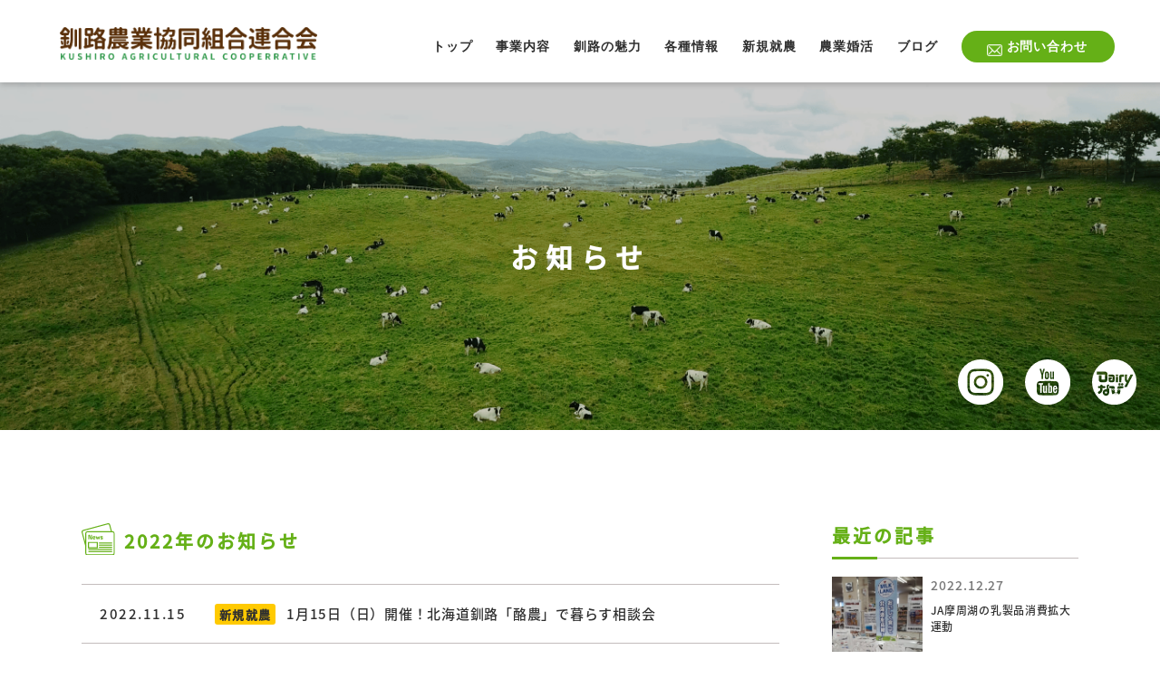

--- FILE ---
content_type: text/html; charset=UTF-8
request_url: https://946nokyoren.or.jp/news/?s_year=2022&s_page=2
body_size: 7042
content:
		<!DOCTYPE html>
<html>
<head>
	
		
	<meta charset="UTF-8">
	<meta name="viewport" content="width=device-width, initial-scale=1, minimum-scale=1, viewport-fit=cover">
	<title>お知らせ｜釧路農業協同組合連合会</title>
	<meta name="description"  content="北海道釧路市の釧路農業協同組合連合会からのお知らせやブログ、就農相談会情報、農業婚活情報を紹介いたします。" />
	<link rel="canonical" href="https://946nokyoren.or.jp/news/?s_year=2022&s_page=2">
	<link rel="shortcut icon" href="https://946nokyoren.or.jp/wp-content/themes/946nokyoren/assets/img/favicon.ico">
	<link rel="apple-touch-icon" href="https://946nokyoren.or.jp/wp-content/themes/946nokyoren/assets/img/apple-touch-icon180.png" sizes="180x180">

	<meta property="og:title" content="お知らせ｜釧路農業協同組合連合会" />
	<meta property="og:type" content="website">
	<meta property="og:description" content="北海道釧路市の釧路農業協同組合連合会からのお知らせやブログ、就農相談会情報、農業婚活情報を紹介いたします。" />
	<meta property="og:url" content="https://946nokyoren.or.jp/news/?s_year=2022&s_page=2">
	<meta property="og:site_name" content="釧路農業協同組合連合会">
	<meta property="og:image" content="https://946nokyoren.or.jp/wp-content/themes/946nokyoren/assets/img/logo.png" />

	<link rel="stylesheet" type="text/css" href="https://946nokyoren.or.jp/wp-content/themes/946nokyoren/assets/css/index.css" />
	<link rel="stylesheet" type="text/css" href="https://946nokyoren.or.jp/wp-content/themes/946nokyoren/assets/css/index_sp.css" />
	
	<meta name='robots' content='max-image-preview:large' />
<script type="text/javascript">
/* <![CDATA[ */
window._wpemojiSettings = {"baseUrl":"https:\/\/s.w.org\/images\/core\/emoji\/15.0.3\/72x72\/","ext":".png","svgUrl":"https:\/\/s.w.org\/images\/core\/emoji\/15.0.3\/svg\/","svgExt":".svg","source":{"concatemoji":"https:\/\/946nokyoren.or.jp\/wp-includes\/js\/wp-emoji-release.min.js"}};
/*! This file is auto-generated */
!function(i,n){var o,s,e;function c(e){try{var t={supportTests:e,timestamp:(new Date).valueOf()};sessionStorage.setItem(o,JSON.stringify(t))}catch(e){}}function p(e,t,n){e.clearRect(0,0,e.canvas.width,e.canvas.height),e.fillText(t,0,0);var t=new Uint32Array(e.getImageData(0,0,e.canvas.width,e.canvas.height).data),r=(e.clearRect(0,0,e.canvas.width,e.canvas.height),e.fillText(n,0,0),new Uint32Array(e.getImageData(0,0,e.canvas.width,e.canvas.height).data));return t.every(function(e,t){return e===r[t]})}function u(e,t,n){switch(t){case"flag":return n(e,"\ud83c\udff3\ufe0f\u200d\u26a7\ufe0f","\ud83c\udff3\ufe0f\u200b\u26a7\ufe0f")?!1:!n(e,"\ud83c\uddfa\ud83c\uddf3","\ud83c\uddfa\u200b\ud83c\uddf3")&&!n(e,"\ud83c\udff4\udb40\udc67\udb40\udc62\udb40\udc65\udb40\udc6e\udb40\udc67\udb40\udc7f","\ud83c\udff4\u200b\udb40\udc67\u200b\udb40\udc62\u200b\udb40\udc65\u200b\udb40\udc6e\u200b\udb40\udc67\u200b\udb40\udc7f");case"emoji":return!n(e,"\ud83d\udc26\u200d\u2b1b","\ud83d\udc26\u200b\u2b1b")}return!1}function f(e,t,n){var r="undefined"!=typeof WorkerGlobalScope&&self instanceof WorkerGlobalScope?new OffscreenCanvas(300,150):i.createElement("canvas"),a=r.getContext("2d",{willReadFrequently:!0}),o=(a.textBaseline="top",a.font="600 32px Arial",{});return e.forEach(function(e){o[e]=t(a,e,n)}),o}function t(e){var t=i.createElement("script");t.src=e,t.defer=!0,i.head.appendChild(t)}"undefined"!=typeof Promise&&(o="wpEmojiSettingsSupports",s=["flag","emoji"],n.supports={everything:!0,everythingExceptFlag:!0},e=new Promise(function(e){i.addEventListener("DOMContentLoaded",e,{once:!0})}),new Promise(function(t){var n=function(){try{var e=JSON.parse(sessionStorage.getItem(o));if("object"==typeof e&&"number"==typeof e.timestamp&&(new Date).valueOf()<e.timestamp+604800&&"object"==typeof e.supportTests)return e.supportTests}catch(e){}return null}();if(!n){if("undefined"!=typeof Worker&&"undefined"!=typeof OffscreenCanvas&&"undefined"!=typeof URL&&URL.createObjectURL&&"undefined"!=typeof Blob)try{var e="postMessage("+f.toString()+"("+[JSON.stringify(s),u.toString(),p.toString()].join(",")+"));",r=new Blob([e],{type:"text/javascript"}),a=new Worker(URL.createObjectURL(r),{name:"wpTestEmojiSupports"});return void(a.onmessage=function(e){c(n=e.data),a.terminate(),t(n)})}catch(e){}c(n=f(s,u,p))}t(n)}).then(function(e){for(var t in e)n.supports[t]=e[t],n.supports.everything=n.supports.everything&&n.supports[t],"flag"!==t&&(n.supports.everythingExceptFlag=n.supports.everythingExceptFlag&&n.supports[t]);n.supports.everythingExceptFlag=n.supports.everythingExceptFlag&&!n.supports.flag,n.DOMReady=!1,n.readyCallback=function(){n.DOMReady=!0}}).then(function(){return e}).then(function(){var e;n.supports.everything||(n.readyCallback(),(e=n.source||{}).concatemoji?t(e.concatemoji):e.wpemoji&&e.twemoji&&(t(e.twemoji),t(e.wpemoji)))}))}((window,document),window._wpemojiSettings);
/* ]]> */
</script>
<style id='wp-emoji-styles-inline-css' type='text/css'>

	img.wp-smiley, img.emoji {
		display: inline !important;
		border: none !important;
		box-shadow: none !important;
		height: 1em !important;
		width: 1em !important;
		margin: 0 0.07em !important;
		vertical-align: -0.1em !important;
		background: none !important;
		padding: 0 !important;
	}
</style>
<link rel='stylesheet' id='wp-block-library-css' href='https://946nokyoren.or.jp/wp-includes/css/dist/block-library/style.min.css' type='text/css' media='all' />
<style id='classic-theme-styles-inline-css' type='text/css'>
/*! This file is auto-generated */
.wp-block-button__link{color:#fff;background-color:#32373c;border-radius:9999px;box-shadow:none;text-decoration:none;padding:calc(.667em + 2px) calc(1.333em + 2px);font-size:1.125em}.wp-block-file__button{background:#32373c;color:#fff;text-decoration:none}
</style>
<style id='global-styles-inline-css' type='text/css'>
body{--wp--preset--color--black: #000000;--wp--preset--color--cyan-bluish-gray: #abb8c3;--wp--preset--color--white: #ffffff;--wp--preset--color--pale-pink: #f78da7;--wp--preset--color--vivid-red: #cf2e2e;--wp--preset--color--luminous-vivid-orange: #ff6900;--wp--preset--color--luminous-vivid-amber: #fcb900;--wp--preset--color--light-green-cyan: #7bdcb5;--wp--preset--color--vivid-green-cyan: #00d084;--wp--preset--color--pale-cyan-blue: #8ed1fc;--wp--preset--color--vivid-cyan-blue: #0693e3;--wp--preset--color--vivid-purple: #9b51e0;--wp--preset--gradient--vivid-cyan-blue-to-vivid-purple: linear-gradient(135deg,rgba(6,147,227,1) 0%,rgb(155,81,224) 100%);--wp--preset--gradient--light-green-cyan-to-vivid-green-cyan: linear-gradient(135deg,rgb(122,220,180) 0%,rgb(0,208,130) 100%);--wp--preset--gradient--luminous-vivid-amber-to-luminous-vivid-orange: linear-gradient(135deg,rgba(252,185,0,1) 0%,rgba(255,105,0,1) 100%);--wp--preset--gradient--luminous-vivid-orange-to-vivid-red: linear-gradient(135deg,rgba(255,105,0,1) 0%,rgb(207,46,46) 100%);--wp--preset--gradient--very-light-gray-to-cyan-bluish-gray: linear-gradient(135deg,rgb(238,238,238) 0%,rgb(169,184,195) 100%);--wp--preset--gradient--cool-to-warm-spectrum: linear-gradient(135deg,rgb(74,234,220) 0%,rgb(151,120,209) 20%,rgb(207,42,186) 40%,rgb(238,44,130) 60%,rgb(251,105,98) 80%,rgb(254,248,76) 100%);--wp--preset--gradient--blush-light-purple: linear-gradient(135deg,rgb(255,206,236) 0%,rgb(152,150,240) 100%);--wp--preset--gradient--blush-bordeaux: linear-gradient(135deg,rgb(254,205,165) 0%,rgb(254,45,45) 50%,rgb(107,0,62) 100%);--wp--preset--gradient--luminous-dusk: linear-gradient(135deg,rgb(255,203,112) 0%,rgb(199,81,192) 50%,rgb(65,88,208) 100%);--wp--preset--gradient--pale-ocean: linear-gradient(135deg,rgb(255,245,203) 0%,rgb(182,227,212) 50%,rgb(51,167,181) 100%);--wp--preset--gradient--electric-grass: linear-gradient(135deg,rgb(202,248,128) 0%,rgb(113,206,126) 100%);--wp--preset--gradient--midnight: linear-gradient(135deg,rgb(2,3,129) 0%,rgb(40,116,252) 100%);--wp--preset--font-size--small: 13px;--wp--preset--font-size--medium: 20px;--wp--preset--font-size--large: 36px;--wp--preset--font-size--x-large: 42px;--wp--preset--spacing--20: 0.44rem;--wp--preset--spacing--30: 0.67rem;--wp--preset--spacing--40: 1rem;--wp--preset--spacing--50: 1.5rem;--wp--preset--spacing--60: 2.25rem;--wp--preset--spacing--70: 3.38rem;--wp--preset--spacing--80: 5.06rem;--wp--preset--shadow--natural: 6px 6px 9px rgba(0, 0, 0, 0.2);--wp--preset--shadow--deep: 12px 12px 50px rgba(0, 0, 0, 0.4);--wp--preset--shadow--sharp: 6px 6px 0px rgba(0, 0, 0, 0.2);--wp--preset--shadow--outlined: 6px 6px 0px -3px rgba(255, 255, 255, 1), 6px 6px rgba(0, 0, 0, 1);--wp--preset--shadow--crisp: 6px 6px 0px rgba(0, 0, 0, 1);}:where(.is-layout-flex){gap: 0.5em;}:where(.is-layout-grid){gap: 0.5em;}body .is-layout-flex{display: flex;}body .is-layout-flex{flex-wrap: wrap;align-items: center;}body .is-layout-flex > *{margin: 0;}body .is-layout-grid{display: grid;}body .is-layout-grid > *{margin: 0;}:where(.wp-block-columns.is-layout-flex){gap: 2em;}:where(.wp-block-columns.is-layout-grid){gap: 2em;}:where(.wp-block-post-template.is-layout-flex){gap: 1.25em;}:where(.wp-block-post-template.is-layout-grid){gap: 1.25em;}.has-black-color{color: var(--wp--preset--color--black) !important;}.has-cyan-bluish-gray-color{color: var(--wp--preset--color--cyan-bluish-gray) !important;}.has-white-color{color: var(--wp--preset--color--white) !important;}.has-pale-pink-color{color: var(--wp--preset--color--pale-pink) !important;}.has-vivid-red-color{color: var(--wp--preset--color--vivid-red) !important;}.has-luminous-vivid-orange-color{color: var(--wp--preset--color--luminous-vivid-orange) !important;}.has-luminous-vivid-amber-color{color: var(--wp--preset--color--luminous-vivid-amber) !important;}.has-light-green-cyan-color{color: var(--wp--preset--color--light-green-cyan) !important;}.has-vivid-green-cyan-color{color: var(--wp--preset--color--vivid-green-cyan) !important;}.has-pale-cyan-blue-color{color: var(--wp--preset--color--pale-cyan-blue) !important;}.has-vivid-cyan-blue-color{color: var(--wp--preset--color--vivid-cyan-blue) !important;}.has-vivid-purple-color{color: var(--wp--preset--color--vivid-purple) !important;}.has-black-background-color{background-color: var(--wp--preset--color--black) !important;}.has-cyan-bluish-gray-background-color{background-color: var(--wp--preset--color--cyan-bluish-gray) !important;}.has-white-background-color{background-color: var(--wp--preset--color--white) !important;}.has-pale-pink-background-color{background-color: var(--wp--preset--color--pale-pink) !important;}.has-vivid-red-background-color{background-color: var(--wp--preset--color--vivid-red) !important;}.has-luminous-vivid-orange-background-color{background-color: var(--wp--preset--color--luminous-vivid-orange) !important;}.has-luminous-vivid-amber-background-color{background-color: var(--wp--preset--color--luminous-vivid-amber) !important;}.has-light-green-cyan-background-color{background-color: var(--wp--preset--color--light-green-cyan) !important;}.has-vivid-green-cyan-background-color{background-color: var(--wp--preset--color--vivid-green-cyan) !important;}.has-pale-cyan-blue-background-color{background-color: var(--wp--preset--color--pale-cyan-blue) !important;}.has-vivid-cyan-blue-background-color{background-color: var(--wp--preset--color--vivid-cyan-blue) !important;}.has-vivid-purple-background-color{background-color: var(--wp--preset--color--vivid-purple) !important;}.has-black-border-color{border-color: var(--wp--preset--color--black) !important;}.has-cyan-bluish-gray-border-color{border-color: var(--wp--preset--color--cyan-bluish-gray) !important;}.has-white-border-color{border-color: var(--wp--preset--color--white) !important;}.has-pale-pink-border-color{border-color: var(--wp--preset--color--pale-pink) !important;}.has-vivid-red-border-color{border-color: var(--wp--preset--color--vivid-red) !important;}.has-luminous-vivid-orange-border-color{border-color: var(--wp--preset--color--luminous-vivid-orange) !important;}.has-luminous-vivid-amber-border-color{border-color: var(--wp--preset--color--luminous-vivid-amber) !important;}.has-light-green-cyan-border-color{border-color: var(--wp--preset--color--light-green-cyan) !important;}.has-vivid-green-cyan-border-color{border-color: var(--wp--preset--color--vivid-green-cyan) !important;}.has-pale-cyan-blue-border-color{border-color: var(--wp--preset--color--pale-cyan-blue) !important;}.has-vivid-cyan-blue-border-color{border-color: var(--wp--preset--color--vivid-cyan-blue) !important;}.has-vivid-purple-border-color{border-color: var(--wp--preset--color--vivid-purple) !important;}.has-vivid-cyan-blue-to-vivid-purple-gradient-background{background: var(--wp--preset--gradient--vivid-cyan-blue-to-vivid-purple) !important;}.has-light-green-cyan-to-vivid-green-cyan-gradient-background{background: var(--wp--preset--gradient--light-green-cyan-to-vivid-green-cyan) !important;}.has-luminous-vivid-amber-to-luminous-vivid-orange-gradient-background{background: var(--wp--preset--gradient--luminous-vivid-amber-to-luminous-vivid-orange) !important;}.has-luminous-vivid-orange-to-vivid-red-gradient-background{background: var(--wp--preset--gradient--luminous-vivid-orange-to-vivid-red) !important;}.has-very-light-gray-to-cyan-bluish-gray-gradient-background{background: var(--wp--preset--gradient--very-light-gray-to-cyan-bluish-gray) !important;}.has-cool-to-warm-spectrum-gradient-background{background: var(--wp--preset--gradient--cool-to-warm-spectrum) !important;}.has-blush-light-purple-gradient-background{background: var(--wp--preset--gradient--blush-light-purple) !important;}.has-blush-bordeaux-gradient-background{background: var(--wp--preset--gradient--blush-bordeaux) !important;}.has-luminous-dusk-gradient-background{background: var(--wp--preset--gradient--luminous-dusk) !important;}.has-pale-ocean-gradient-background{background: var(--wp--preset--gradient--pale-ocean) !important;}.has-electric-grass-gradient-background{background: var(--wp--preset--gradient--electric-grass) !important;}.has-midnight-gradient-background{background: var(--wp--preset--gradient--midnight) !important;}.has-small-font-size{font-size: var(--wp--preset--font-size--small) !important;}.has-medium-font-size{font-size: var(--wp--preset--font-size--medium) !important;}.has-large-font-size{font-size: var(--wp--preset--font-size--large) !important;}.has-x-large-font-size{font-size: var(--wp--preset--font-size--x-large) !important;}
.wp-block-navigation a:where(:not(.wp-element-button)){color: inherit;}
:where(.wp-block-post-template.is-layout-flex){gap: 1.25em;}:where(.wp-block-post-template.is-layout-grid){gap: 1.25em;}
:where(.wp-block-columns.is-layout-flex){gap: 2em;}:where(.wp-block-columns.is-layout-grid){gap: 2em;}
.wp-block-pullquote{font-size: 1.5em;line-height: 1.6;}
</style>
<link rel="canonical" href="https://946nokyoren.or.jp/news/" />
<link rel="alternate" type="application/rss+xml" title="釧路農業協同組合連合会" href="https://946nokyoren.or.jp/feed/">
<link rel="icon" href="https://946nokyoren.or.jp/wp-content/uploads/2021/09/apple-touch-icon180.png" sizes="32x32" />
<link rel="icon" href="https://946nokyoren.or.jp/wp-content/uploads/2021/09/apple-touch-icon180.png" sizes="192x192" />
<link rel="apple-touch-icon" href="https://946nokyoren.or.jp/wp-content/uploads/2021/09/apple-touch-icon180.png" />
<meta name="msapplication-TileImage" content="https://946nokyoren.or.jp/wp-content/uploads/2021/09/apple-touch-icon180.png" />
</head>
<body>
	
	<header>
		<div class="header_wrap">
			<div class="left">
				<div class="block1">
					<a href="https://946nokyoren.or.jp/"><h1><img src="https://946nokyoren.or.jp/wp-content/themes/946nokyoren/assets/img/logo.png" srcset="https://946nokyoren.or.jp/wp-content/themes/946nokyoren/assets/img/logo.png 1x, https://946nokyoren.or.jp/wp-content/themes/946nokyoren/assets/img/logo@2x.png 2x" alt="釧路農業協同組合連合会"></h1></a>
				</div>
			</div>
			<div class="right">
			  	<ul class="onlyPC">
					<li><a href="https://946nokyoren.or.jp/">トップ</a></li>
					<li><a href="https://946nokyoren.or.jp/about/">事業内容</a></li>
					<li><a href="https://946nokyoren.or.jp/kushiro/">釧路の魅力</a></li>
					<li><a href="https://946nokyoren.or.jp/magazine/">各種情報</a></li>
					<li><a href="https://rakunou-kushiro.946nokyoren.or.jp/" target="_blank" rel="noopener noreferrer">新規就農</a></li>
					<li><a href="https://nougyoukonkatsu.946nokyoren.or.jp/" target="_blank" rel="noopener noreferrer">農業婚活</a></li>
					<li><a href="https://946nokyoren.or.jp/staffblog/">ブログ</a></li>
					<li class="menu_btn2"><a href="https://946nokyoren.or.jp/contact/">お問い合わせ</a></li>
				</ul>
				<span class="head_btn onlySP"><img src="https://946nokyoren.or.jp/wp-content/themes/946nokyoren/assets/img/menu.png" srcset="https://946nokyoren.or.jp/wp-content/themes/946nokyoren/assets/img/menu.png 1x, https://946nokyoren.or.jp/wp-content/themes/946nokyoren/assets/img/menu@2x.png 2x" alt="お問い合わせ"></span>
			</div>
		</div>
	</header>
	<div class="wrapper_content">
		<div class="block1">
			<img src="https://946nokyoren.or.jp/wp-content/themes/946nokyoren/assets/img/logo_sp_menu.png" srcset="https://946nokyoren.or.jp/wp-content/themes/946nokyoren/assets/img/logo_sp_menu.png 1x, https://946nokyoren.or.jp/wp-content/themes/946nokyoren/assets/img/logo_sp_menu@2x.png 2x">
			<span class="head_btn"><img src="https://946nokyoren.or.jp/wp-content/themes/946nokyoren/assets/img/menu_close.png" srcset="https://946nokyoren.or.jp/wp-content/themes/946nokyoren/assets/img/menu_close.png 1x, https://946nokyoren.or.jp/wp-content/themes/946nokyoren/assets/img/menu_close@2x.png 2x"></span>
		</div>
		<div class="block2">
			<ul>
				<li><a href="https://946nokyoren.or.jp/">トップ</a></li>
				<li><a href="https://946nokyoren.or.jp/about/">事業内容</a></li>
				<li><a href="https://946nokyoren.or.jp/kushiro/">釧路の魅力</a></li>
				<li><a href="https://946nokyoren.or.jp/magazine/">各種情報</a></li>
				<li><a href="https://rakunou-kushiro.946nokyoren.or.jp/" target="_blank" rel="noopener noreferrer">新規就農</a></li>
				<li><a href="https://nougyoukonkatsu.946nokyoren.or.jp/" target="_blank" rel="noopener noreferrer">農業婚活</a></li>
				<li><a href="https://946nokyoren.or.jp/staffblog/">ブログ</a></li>
				<li class="menu_btn2"><a href="https://946nokyoren.or.jp/contact/">お問い合わせ</a></li>
			</ul>
		</div>
		<div class="sns">
			<ul>
				<li><a href="https://www.instagram.com/kushironokyoren/?hl=ja" target="_blank" rel="noopener noreferrer"><img src="https://946nokyoren.or.jp/wp-content/themes/946nokyoren/assets/img/icon_instagram.svg" alt="instagram"></a></li>
				<li><a href="https://www.youtube.com/channel/UCByt6s26abd8qAvJ95VsWQA" target="_blank" rel="noopener noreferrer"><img src="https://946nokyoren.or.jp/wp-content/themes/946nokyoren/assets/img/icon_youtube.svg" alt="youtube"></a></li>
				<li><a href="https://946nokyoren.or.jp/dairynavi/" target="_blank" rel="noopener noreferrer"><img src="https://946nokyoren.or.jp/wp-content/themes/946nokyoren/assets/img/icon_dairynavi.svg" alt="dairynavi"></a></li>
			</ul>
		</div>
	</div>
		<main class="news under">
			
			<div class="title_block">
				<div class="word_wrap">
					<div class="word">
						<h1>お知らせ</h1>
					</div>
				</div>
				<div class="sns">
					<ul>
						<li><a href="https://www.instagram.com/kushironokyoren/?hl=ja" target="_blank" rel="noopener"><img src="https://946nokyoren.or.jp/wp-content/themes/946nokyoren/assets/img/icon_instagram.svg" alt=""></a></li>
						<li><a href="https://www.youtube.com/channel/UCByt6s26abd8qAvJ95VsWQA" target="_blank" rel="noopener"><img src="https://946nokyoren.or.jp/wp-content/themes/946nokyoren/assets/img/icon_youtube.svg" alt=""></a></li>
						<li><a href="https://946nokyoren.or.jp/dairynavi/" target="_blank" rel="noopener"><img src="https://946nokyoren.or.jp/wp-content/themes/946nokyoren/assets/img/icon_dairynavi.svg" alt=""></a></li>
					</ul>
				</div>
			</div>
			
						<div class="new_block common_w1">
				<div class="left_content">
					<div class="main_title">
						<span class="main_title_img"><img src="https://946nokyoren.or.jp/wp-content/themes/946nokyoren/assets/img/news/newspaper.svg" alt=""></span>
						<span class="main_title_word">2022年のお知らせ</span>					</div>
					<div class="news_block">
						<dl class="new"><a href="https://rakunou-kushiro.946nokyoren.or.jp/news/?p_id=234" target="_blank" rel="noopener noreferrer"><dt><span class="date">2022.11.15</span><span class="cat sinki">新規就農</span></dt><dd><span class="title">1月15日（日）開催！北海道釧路「酪農」で暮らす相談会</span></dd></a></dl><dl class="new"><a href="https://946nokyoren.or.jp/staffblog/2022/11/10/%e3%82%a8%e3%82%b9%e3%82%ab%e3%83%ad%e3%83%83%e3%83%97%ef%bc%86%e3%82%84%e3%81%8d%e3%81%a8%e3%82%8a%e5%bc%81%e5%bd%93/" ><dt><span class="date">2022.11.10</span><span class="cat ">ブログ</span></dt><dd><span class="title">ブログを更新しました</span></dd></a></dl><dl class="new"><a href="https://946nokyoren.or.jp/staffblog/2022/11/07/%e7%89%a7%e9%87%8e%e5%af%8c%e5%a4%aa%e9%83%8e/" ><dt><span class="date">2022.11.07</span><span class="cat ">ブログ</span></dt><dd><span class="title">ブログを更新しました</span></dd></a></dl><dl class="new"><a href="https://946nokyoren.or.jp/staffblog/2022/10/29/%e9%9b%a8%e4%b8%8a%e3%81%8c%e3%82%8a%e3%81%ae%e6%99%a9%e7%a7%8b/" ><dt><span class="date">2022.10.29</span><span class="cat ">ブログ</span></dt><dd><span class="title">ブログを更新しました</span></dd></a></dl><dl class="new"><a href="https://rakunou-kushiro.946nokyoren.or.jp/news/?p_id=229" target="_blank" rel="noopener noreferrer"><dt><span class="date">2022.10.24</span><span class="cat sinki">新規就農</span></dt><dd><span class="title">11月27日（日）開催！北海道『釧路』就農相談会 in 大阪</span></dd></a></dl><dl class="new"><a href="https://946nokyoren.or.jp/staffblog/2022/10/24/%e7%95%9c%e5%a4%a7%e3%81%ae%e6%9b%b8%e7%b1%8d%f0%9f%93%9a/" ><dt><span class="date">2022.10.24</span><span class="cat ">ブログ</span></dt><dd><span class="title">ブログを更新しました</span></dd></a></dl><dl class="new"><a href="https://946nokyoren.or.jp/staffblog/2022/10/20/%e8%a6%b3%e8%91%89%e6%a4%8d%e7%89%a9%f0%9f%8d%83/" ><dt><span class="date">2022.10.20</span><span class="cat ">ブログ</span></dt><dd><span class="title">ブログを更新しました</span></dd></a></dl><dl class="new"><a href="https://946nokyoren.or.jp/staffblog/2022/10/17/%e6%99%a9%e7%a7%8b%f0%9f%8d%82/" ><dt><span class="date">2022.10.17</span><span class="cat ">ブログ</span></dt><dd><span class="title">ブログを更新しました</span></dd></a></dl><dl class="new"><a href="https://946nokyoren.or.jp/staffblog/2022/10/11/%e8%be%b2%e6%a5%ad%e4%bc%9a%e9%a4%a8%e3%81%ae%e7%8e%84%e9%96%a2%e3%81%ab%e7%89%9b/" ><dt><span class="date">2022.10.11</span><span class="cat ">ブログ</span></dt><dd><span class="title">ブログを更新しました</span></dd></a></dl><dl class="new"><a href="https://946nokyoren.or.jp/staffblog/2022/09/28/2022%e5%b9%b4%e5%8c%97%e6%b5%b7%e9%81%93%e3%83%9b%e3%83%ab%e3%82%b9%e3%82%bf%e3%82%a4%e3%83%b3%e3%83%8a%e3%82%b7%e3%83%a7%e3%83%8a%e3%83%ab%e3%82%b7%e3%83%a7%e3%82%a6/" ><dt><span class="date">2022.09.28</span><span class="cat ">ブログ</span></dt><dd><span class="title">ブログを更新しました</span></dd></a></dl>					</div>
					<div class="paging">
						<div class="left">
							<a href="https://946nokyoren.or.jp/news/?s_year=2022&s_page=1">前の一覧へ</a>						</div>
						<div class="right">
							<a href="https://946nokyoren.or.jp/news/?s_year=2022&s_page=3">次の一覧へ</a>						</div>
					</div>
				</div>
				
				<div class="right_content">
					<div class="content1">
						<div class="main_title">最近の記事</div>
						<div class="content"><a href="https://946nokyoren.or.jp/staffblog/2022/12/27/ja%e6%91%a9%e5%91%a8%e6%b9%96%e3%81%ae%e4%b9%b3%e8%a3%bd%e5%93%81%e6%b6%88%e8%b2%bb%e6%8b%a1%e5%a4%a7%e9%81%8b%e5%8b%95/" ><div class="left"><img src="https://946nokyoren.or.jp/wp-content/uploads/2022/12/JA摩周Aコープ01-207x300.jpg" alt="JA摩周湖の乳製品消費拡大運動"></div><div class="right"><div class="title1">2022.12.27</div><div class="word">JA摩周湖の乳製品消費拡大運動</div></div></a></div><div class="content"><a href="https://946nokyoren.or.jp/staffblog/2022/12/22/%e9%95%b7%e5%9d%82%e7%89%a7%e5%a0%b4%e3%81%ae%e3%83%81%e3%83%bc%e3%82%ba%f0%9f%a7%80/" ><div class="left"><img src="https://946nokyoren.or.jp/wp-content/uploads/2022/12/20221125-237x300.jpg" alt="長坂牧場のチーズ🧀"></div><div class="right"><div class="title1">2022.12.22</div><div class="word">長坂牧場のチーズ🧀</div></div></a></div><div class="content"><a href="https://946nokyoren.or.jp/staffblog/2022/12/21/%e3%82%a6%e3%82%a3%e3%83%bc%e3%83%a9%e3%83%bc%e9%81%b8%e6%89%8b%e2%9a%be%e5%bc%95%e9%80%80/" ><div class="left"><img src="https://946nokyoren.or.jp/wp-content/uploads/2022/12/ウイラー01-200x300.jpg" alt="ウィーラー選手⚾引退"></div><div class="right"><div class="title1">2022.12.21</div><div class="word">ウィーラー選手⚾引退</div></div></a></div><div class="content"><a href="https://946nokyoren.or.jp/staffblog/2022/12/16/%e8%8c%b6%e7%a2%97%e8%92%b8%e3%81%97%e3%81%ae%e4%b8%ad%e3%81%ab%e3%83%84%e3%83%ab/" ><div class="left"><img src="https://946nokyoren.or.jp/wp-content/uploads/2022/12/DSC_0006-300x200.jpg" alt="茶碗蒸しの中にツル"></div><div class="right"><div class="title1">2022.12.16</div><div class="word">茶碗蒸しの中にツル</div></div></a></div>					</div>
					<div class="content2">
						<div class="main_title">アーカイブ</div>
						<ul>
							<li>
								<a href="https://946nokyoren.or.jp/news/">
									<span class="title">すべて</span>
									<span class="title">（41）</span>
								</a>
							</li>
							<li><a href="https://946nokyoren.or.jp/news/?s_year=2026"><span class="title">2026</span><span class="title">（1）</span></a></li><li><a href="https://946nokyoren.or.jp/news/?s_year=2025"><span class="title">2025</span><span class="title">（24）</span></a></li><li><a href="https://946nokyoren.or.jp/news/?s_year=2024"><span class="title">2024</span><span class="title">（40）</span></a></li><li><a href="https://946nokyoren.or.jp/news/?s_year=2023"><span class="title">2023</span><span class="title">（62）</span></a></li><li><a href="https://946nokyoren.or.jp/news/?s_year=2022"><span class="title">2022</span><span class="title">（41）</span></a></li><li><a href="https://946nokyoren.or.jp/news/?s_year=2021"><span class="title">2021</span><span class="title">（58）</span></a></li><li><a href="https://946nokyoren.or.jp/news/?s_year=2020"><span class="title">2020</span><span class="title">（87）</span></a></li><li><a href="https://946nokyoren.or.jp/news/?s_year=2019"><span class="title">2019</span><span class="title">（106）</span></a></li><li><a href="https://946nokyoren.or.jp/news/?s_year=2018"><span class="title">2018</span><span class="title">（48）</span></a></li><li><a href="https://946nokyoren.or.jp/news/?s_year=2017"><span class="title">2017</span><span class="title">（12）</span></a></li><li><a href="https://946nokyoren.or.jp/news/?s_year=2016"><span class="title">2016</span><span class="title">（4）</span></a></li><li><a href="https://946nokyoren.or.jp/news/?s_year=2015"><span class="title">2015</span><span class="title">（7）</span></a></li><li><a href="https://946nokyoren.or.jp/news/?s_year=2013"><span class="title">2013</span><span class="title">（1）</span></a></li>						</ul>
					</div>
				</div>
			</div>
		</main>
		
				<div class="footer_contact">
			<a href="https://946nokyoren.or.jp/contact/">
				<div class="footer_contact_wrap">
					<div class="left">
						<div class="title"><span class="title1">お問い合わせ</span></div>
					</div>
					<div class="right">
						<div class="content">
							釧路農業協同組合連合会に関するお問い合わせまたは<br class="onlyPC">資料請求はこちらよりお問い合わせ下さい。
							<span class="contact_link"><span><img src="https://946nokyoren.or.jp/wp-content/themes/946nokyoren/assets/img/arrow_right_white.png" srcset="https://946nokyoren.or.jp/wp-content/themes/946nokyoren/assets/img/arrow_right_white.png 1x, https://946nokyoren.or.jp/wp-content/themes/946nokyoren/assets/img/arrow_right_white@2x.png 2x"></span></span>
						</div>
					</div>
				</div>
			</a>
		</div>
		
		<footer>
			<a href="#" class="pageTop"><img src="https://946nokyoren.or.jp/wp-content/themes/946nokyoren/assets/img/top.png" srcset="https://946nokyoren.or.jp/wp-content/themes/946nokyoren/assets/img/top.png 1x, https://946nokyoren.or.jp/wp-content/themes/946nokyoren/assets/img/top@2x.png 2x"></a>
			<div class="footer_content common_w1">
				<div class="footer_content_wrap">
					<div class="left">
						<div class="title"><img src="https://946nokyoren.or.jp/wp-content/themes/946nokyoren/assets/img/logo_foot.png" srcset="https://946nokyoren.or.jp/wp-content/themes/946nokyoren/assets/img/logo_foot.png 1x, https://946nokyoren.or.jp/wp-content/themes/946nokyoren/assets/img/logo_foot@2x.png 2x" alt="釧路農業協同組合連合会"></div>
						<div class="content">〒085-0018 釧路市黒金町12丁目10番地1</div>
					</div>
					<div class="right">
						<div class="link_menu">
							<ul>
								<li><a href="https://946nokyoren.or.jp/">トップ</a></li>
								<li><a href="https://946nokyoren.or.jp/about/">事業内容</a></li>
								<li><a href="https://946nokyoren.or.jp/kushiro/">釧路の魅力</a></li>
								<li><a href="https://946nokyoren.or.jp/magazine/">各種情報</a></li>
								<li><a href="https://rakunou-kushiro.946nokyoren.or.jp/" target="_blank" rel="noopener noreferrer">新規就農</a></li>
								<li><a href="https://nougyoukonkatsu.946nokyoren.or.jp/" target="_blank" rel="noopener noreferrer">農業婚活</a></li>
								<li><a href="https://946nokyoren.or.jp/staffblog/">ブログ</a></li>
								<li><a href="https://946nokyoren.or.jp/privacy/">個人情報について</a></li>
							</ul>
						</div>
						<div class="sns">
							<ul>
								<li><a href="https://www.instagram.com/kushironokyoren/?hl=ja" target="_blank" rel="noopener noreferrer"><img src="https://946nokyoren.or.jp/wp-content/themes/946nokyoren/assets/img/icon_instagram.svg" alt="instagram"></a></li>
								<li><a href="https://www.youtube.com/channel/UCByt6s26abd8qAvJ95VsWQA" target="_blank" rel="noopener noreferrer"><img src="https://946nokyoren.or.jp/wp-content/themes/946nokyoren/assets/img/icon_youtube.svg" alt="youtube"></a></li>
								<li><a href="https://946nokyoren.or.jp/dairynavi/" target="_blank" rel="noopener noreferrer"><img src="https://946nokyoren.or.jp/wp-content/themes/946nokyoren/assets/img/icon_dairynavi.svg" alt="dairynavi"></a></li>
							</ul>
						</div>
					</div>
				</div>

				<div class="copy">©2021 KUSHIRO AGRICULTURAL COOPERRATIVE All Rights Reserved.</div>
			</div>
		</footer>
		
		<script defer src="https://ajax.googleapis.com/ajax/libs/jquery/3.6.0/jquery.min.js"></script> 
		<script defer src="https://946nokyoren.or.jp/wp-content/themes/946nokyoren/assets/js/jquery.mb.YTPlayer.min.js"></script>
		<script defer src="https://946nokyoren.or.jp/wp-content/themes/946nokyoren/assets/js/custom.js"></script>
		<script defer src="https://946nokyoren.or.jp/wp-content/themes/946nokyoren/assets/js/jquery.matchHeight.js"></script>
		
			</body>
</html>

--- FILE ---
content_type: text/css
request_url: https://946nokyoren.or.jp/wp-content/themes/946nokyoren/assets/css/index.css
body_size: 7717
content:
@charset "UTF-8";
/*----font---------------------------------------*/
@font-face {
	font-family: 'NotoSansJP-Medium';
	src: url('../font/NotoSansJP-Medium.otf');
}
html, body, div, span, applet, object, iframe,h1, h2, h3, h4, h5, h6, p, blockquote, pre,a, abbr, acronym, address, big, cite, code,del, dfn, em, img, ins, kbd, q, s, samp,small, strike, strong, sub, sup, tt, var,b, u, i, center,dl, dt, dd, ol, ul, li,fieldset, form, label, legend,table, caption, tbody, tfoot, thead, tr, th, td,article, aside, canvas, details, embed,figure, figcaption, footer, header, hgroup,menu, nav, output, ruby, section, summary,time, mark, audio, video{
	margin:0;
	padding:0;
	border:0;
	vertical-align:baseline;
}
article, aside, details, figcaption, figure,footer, header, hgroup, menu, nav, section{
	display:block;
}
blockquote, q{
	quotes:none;
}
blockquote:before, blockquote:after,q:before, q:after{
	content:'';
	content:none;
}
table{
	border-collapse:collapse;
	border-spacing:0;
}
html{
	width: 100%;
	height: 100%;
	font-family: 'NotoSansJP-Medium', sans-serif;
	font-style: normal;
	font-weight: normal;
	font-size: 14px;
	line-height: 28px;
	color: #333;
	letter-spacing: 0.05em;
	margin:0 auto;
}
.font_bold{
	font-weight: bold;
}
body {
	width: 100%;
	height: 100%;
}
ol, ul{
	list-style:none;
}
img{
	max-width:100%;
	width:auto;
}
a{
	/* transition:.3s; */
	text-decoration: none;
	color: #2F2F2F;
}
a:hover{
	opacity:.6;
	/* text-decoration: none; */
}
.onlySP{display:none!important}
.onlySP2{display:none!important}
.onlySP3{display:none!important}
.onlyPC2{display:inline-block!important}
.onlyPC3{display:flex!important}
@media screen and (max-width:768px){
	.onlyPC{display:none!important}
	.onlyPC2{display:none!important}
	.onlyPC3{display:none!important}
	.onlySP{display:block!important}
	.onlySP2{display:inline-block!important}
	.onlySP3{display:flex!important}
}
.common_w1{
	padding-left: 40px;
	padding-right: 40px;
	max-width:1100px;
	margin:0 auto;
}
.common_w2{
	padding-left: 40px;
	padding-right: 40px;
	max-width:1000px;
	margin:0 auto;
}
.blue{
	color: #0036c7;
}
.sub_header{
    background-image: url(../img/sub_header@2x.png);
    background-size: 100% 100%;
    background-repeat: no-repeat;
    padding: 85px 0 95px;
	font-family: "NotoSansJP-Bold";
	font-size: 24px;
	letter-spacing: 0.1em;
	line-height: 46px;
	text-align: center;
	color: #fff;
}
.sub_header.sub{
    padding: 40px 0 35px;
    font-size: 20px;
}
.pnkz {
	padding-top: 25px;
	font-size: 12px;
}
.pnkz ul {
	padding: 0 30px;
}
.pnkz ul li {
	font-size: 12px;
	display: inline-block;
	vertical-align: middle;
}
.pnkz ul li:not(:last-child) {
	position: relative;
	padding-right: 1.5rem;
	margin-right: 0.6rem;
}
.pnkz ul li:not(:last-child)::after {
    content: "";
    display: block;
    background-image: url(../img/pnkz.png);
    background-repeat: no-repeat;
    background-position: right center;
    background-size: 10px 25px;
    width: 5px;
    height: 25px;
    position: absolute;
    top: 50%;
    -webkit-transform: translateY(-50%);
    transform: translateY(-50%);
    right: 0;
}
main.under .title_block{
	top: 0;
	left: 0;
	height: 30vw;
	width: 100%;
	position: relative;
}
main.under .title_block .word_wrap{
	position: absolute;
	top: 50%;
	left: 50%;
	-ms-transform: translate(-50%,-50%);
	-webkit-transform: translate(-50%,-50%);
	transform: translate(-50%,-50%);
}
main.under .title_block .word_wrap .word h1{
	font-weight: bold;
	font-size: 30px;
	letter-spacing: 0.3em;
	line-height: 16px;
	text-align: center;
	color: #fff;
}
main.under .title_block .sns{
	position: absolute;
	bottom: 20px;
	right: 2%;
}
main.under .title_block .sns ul li{
	display: inline;
	margin-left: 20px;
}
/*----header---------------------------------------------------------------------------------------------------------------------*/
header {
	padding: 30px 40px 20px;
	box-shadow: 0px 3px 6px rgba(0, 0, 0, 0.16);
    position: fixed;
    z-index: 9999;
    background-color: #fff;
	width: 100%;
	height: 41px;
}
header .header_wrap{
	width: 100%;
	display: flex;
	flex-flow: row nowrap;
	justify-content: space-between;
	align-items: center;
	align-content: stretch;
	top: 0;
	z-index: 9999;
}
header .left{
	padding-left: 2%;
	float: left;
	width: 25%;
    display: flex;
    flex-flow: row nowrap;
    align-items: center;
    align-content: stretch;
}
header .left a{
    display: flex;
    flex-flow: row nowrap;
    align-items: center;
    align-content: stretch;
}
header .left .block2{
	margin-left: 15px;
	font-weight: normal;
	font-size: 13px;
	text-align: left;
	color: #232427;
}
header .right{
    padding: 0 7% 0 2%;
    width: 75%;
    text-align: right;
}
header .right ul{
	display: flex;
    flex-flow: row nowrap;
    justify-content: flex-end;
    align-items: center;
    align-content: stretch;
}
header .right ul li{
	margin-right: 3%;
}
header .right ul li:last-child {
	margin-right: 0;
}
header .right ul li a{
	font-family: "Noto Sans JP";
	font-weight: bold;
	font-size: 14px;
	letter-spacing: 0.07em;
	line-height: 16px;
	text-align: center;
}
header .right ul li.menu_btn1{
	margin-right: 2%;
}
header .right ul li.menu_btn1 a{
	width: 160px;
	height: 44px;
	border-radius: 22px;
	background: #008AC7;
	color: #fff;
	padding: 5px 30px;
}
header .right ul li.menu_btn2 a{
	width: 150px;
    height: 40px;
    border-radius: 22px;
    background: #65b017;
    color: #fff;
    padding: 10px 30px;
    font-weight: bold;
    font-size: 14px;
    letter-spacing: 0.07em;
    line-height: 16px;
    text-align: center;
    color: #fff;
    position: relative;
	padding-left: 50px;
}
header .right ul li.menu_btn2 a::before {
    position: absolute;
    content: '';
    top: 15px;
    left: 28px;
    display: block;
    width: 17.3px;
    height: 12.98px;
    background-image: url(../img/email@2x.png);
    background-size: contain;
    background-repeat: no-repeat;
}
header .right ul li.menu_btn2 a:hover{
	background: #108d00;
	opacity: 1;
}

/* sp slide menu */
.wrapper_content{
	display: none;
}
/*----footer---------------------------------------------------------------------------------------------------------------------*/
.footer_contact{
	background: #65b017;
	margin-top: 100px;
}
.footer_contact a {
    display: block;
    height: 100%;
    padding: 100px 0px;
    padding: 46px 0px;
}
.footer_contact a:hover{
	background: #108d00;
	opacity: 1;
}
.footer_contact .footer_contact_wrap{
    display: flex;
    flex-flow: row nowrap;
    justify-content: space-between;
    align-items: center;
    align-content: stretch;
    max-width: 1100px;
    margin: 0 auto;
}
.footer_contact .footer_contact_wrap .left{
	width: 28%;
}
.footer_contact .footer_contact_wrap .left .title{
	text-align: right;
    padding-right: 81px;
}
.footer_contact .footer_contact_wrap .left .title .title1{
	font-weight: bold;
	font-size: 14px;
	letter-spacing: 0.2em;
	line-height: 16px;
	text-align: center;
	color: #fff;
	position: relative;
}
.footer_contact .footer_contact_wrap .left .title .title1::before {
    position: absolute;
    content: '';
    top: 4px;
    left: -22px;
    display: block;
    width: 17.3px;
    height: 12.98px;
    background-image: url(../img/email@2x.png);
    background-size: contain;
    background-repeat: no-repeat;
}
.footer_contact .footer_contact_wrap .right{
    width: 72%;
    padding-left: 81.5px;
	position: relative;
}
.footer_contact .footer_contact_wrap .right:before {
	content: "";
    display: inline-block;
    width: 1px;
    height: 110px;
    background-color: #FFFFFF;
    position: absolute;
    top: -25px;
    left: 0;
}
.footer_contact .footer_contact_wrap .right .content{
	font-weight: 500;
	font-size: 14px;
	letter-spacing: 0.15em;
	line-height: 28px;
	color: #fff;
	position: relative;
}
.footer_contact .footer_contact_wrap .right .contact_link{
    position: absolute;
    top: 14px;
    right: 5%;
}
.footer_contact .footer_contact_wrap .right .contact_link span img{
	width: 26.63px;
	height: 30px;
}
footer{
	background-color: #533000;
	padding:73px 0 50px;
	position: relative;
}
footer .footer_content .footer_content_wrap{
    display: flex;
    flex-flow: row nowrap;
    justify-content: space-between;
    align-items: center;
    align-content: stretch;
}
footer .footer_content .footer_content_wrap .left{
	width:30%;
	margin-top: -20px;
}
footer .footer_content .footer_content_wrap .left .content{
	font-weight: 500;
	font-size: 14px;
	letter-spacing: 0.1em;
	line-height: 18px;
	text-align: left;
	color: #fff;
	opacity: 0.8;
	margin-top:5.6px;
}
footer .footer_content .footer_content_wrap .right{
	width:70%;
	text-align: right;
}
footer .footer_content .footer_content_wrap .right .link_menu ul li{
	display: inline;
	margin-left: 2%;
}
footer .footer_content .footer_content_wrap .right .link_menu ul li a{
	display: inline;
	font-weight: 500;
	font-size: 14px;
	letter-spacing: 0.07em;
	line-height: 16px;
	text-align: center;
	color: #fff;
	opacity: 0.8;
}
footer .footer_content .footer_content_wrap .right .sns{
	margin-top: 15px;
}
footer .footer_content .footer_content_wrap .right .sns ul li{
	display: inline;
	margin-left: 2%;
}
footer .footer_content .copy{
	font-weight: bold;
	font-size: 14px;
	letter-spacing: 0.05em;
	line-height: 20px;
	text-align: right;
	color: #fff;
	opacity: 0.4;
	margin-top:25.1px;
}
.pageTop {
	z-index: 55;
    position: absolute;
    bottom: 1%;
    right: 1%;
}
main{
	padding-top: 91px;
	display: block;
}
/*----top---------------------------------------------------------------------------------------------------------------------*/
main.top .mv .ytPlayerWrap{
  position: relative;
  height: 100vh;
  width: 100%;
}
main.top .mv #ytPlayerWrapBK{
height: 100vh;
    width: 100%;
    background-color: #001721;
    position: absolute;
    top: 0;
    left: 0;
    opacity: 0.2;
}
main.top .mv{
	top: 0;
	left: 0;
	height: 100vh;
	width: 100%;
	position: relative;
}
main.top .mv .word_wrap{
	width: 100%;
	position: absolute;
	top: 50%;
	left: 50%;
	-ms-transform: translate(-50%,-50%);
	-webkit-transform: translate(-50%,-50%);
	transform: translate(-50%,-50%);
	margin: 0;
	padding: 0;
	z-index: 1;
}
main.top .mv .word_wrap .word{
	position: absolute;
	top: 50%;
	left: 50%;
	-ms-transform: translate(-50%,-50%);
	-webkit-transform: translate(-50%,-50%);
	transform: translate(-50%,-50%);
	margin: 0;
	padding: 0;
	text-align: center;
	width: 100%;
}
main.top .mv .word_wrap .word .more_btn{
	margin:22.2px 0;
}
main.top .mv .word_wrap .word .more_btn a{
	width: 170px;
	height: 40px;
	border-radius: 20px;
	background: #ffca01;
	padding: 10px 40px;
    font-weight: bold;
    font-size: 14px;
    letter-spacing: 0.07em;
    position: relative;
}
main.top .mv .word_wrap .word .more_btn a::after {
    position: absolute;
    content: '';
    top: 14px;
    right: 13px;
    display: block;
    width: 17.3px;
    height: 12.98px;
    background-image: url(../img/top/foreign@2x.png);
    background-size: contain;
    background-repeat: no-repeat;
}
main.top .mv .word_wrap .word .more_btn a:hover{
	background: #ffdd5a;
	opacity: 1;
}
main.top .mv_block{
	margin-top: -150px;
    position: relative;
}
main.top .mv_block .sns{
	margin-bottom: 20px;
}
main.top .mv_block .sns ul{
    text-align: right;
}
main.top .mv_block .sns ul li{
	display: inline;
}
main.top .mv_block .sns ul li:nth-child(2){
	margin: 0 20px;
}
main.top .mv_block .news .news_p_wrap {
    display: flex;
    flex-flow: row nowrap;
    justify-content: space-between;
    align-items: center;
    align-content: stretch;
}
main.top .mv_block .news .news_p_wrap .left {
    width: 35%;
}
main.top .mv_block .news .news_p_wrap .left a{
    display: block;
    height: 100%;
    padding: 68px 20px;
	background-color: #65B017;
    border-radius: 20px 0 0 20px;
}
main.top .mv_block .news .news_p_wrap .left a:hover{
	background-color: #108d00;
	opacity: 1;
}


main.top .mv_block .news .news_p_wrap .left .title{
    font-weight: bold;
    font-size: 14px;
    letter-spacing: 0.2em;
    line-height: 16px;
    text-align: center;
    color: #fff;
	position: relative;
}
main.top .mv_block .news .news_p_wrap .left .title .title1{
    position: relative;
}
main.top .mv_block .news .news_p_wrap .left .title .title1::before {
	position: absolute;
    content: '';
    top: -2px;
    left: -30px;
    display: block;
    width: 24.53px;
    height: 23.36px;
    background-image: url(../img/top/newspaper@2x.png);
    background-size: contain;
    background-repeat: no-repeat;
}
main.top .mv_block .news .news_p_wrap .left .title .title2{
	position: absolute;
    top: 0;
    right: 15px;
}
main.top .mv_block .news .news_p_wrap .left .title .title2 span img{
    width: 17.75px;
}
main.top .mv_block .news .news_p_wrap .right {
    width: 65%;
    background-color: #F5F5F5;
    border-radius: 0px 20px 20px 0px;
}
main.top .mv_block .news .news_p_wrap .right .news_block{
    padding: 19px 30px;
}
main.top .mv_block .news .news_p_wrap .right .news_block a{
	position: relative;
	width: max-content;
	display: block;
}
main.top .mv_block .news .news_p_wrap .right .news_block a:hover::after{
   content:"";
   display:block;
   width:100%;
   height:1px;
   background-color:#65b017;
   position:absolute;
	bottom: 10px;
   left:0;
}
main.top .mv_block .news .news_p_wrap .right .news_block a:hover{
	color: #65b017;
	opacity: 1;
}
main.top .mv_block .news .news_p_wrap .right dl{
	display: flex;
	width: max-content;
}
main.top .mv_block .news .news_p_wrap .right dl dt{
	display: inline-block;
	font-weight: normal;
	font-size: 15px;
	letter-spacing: 0.1em;
	text-align: left;
	margin: 5px 0;
}
main.top .mv_block .news .news_p_wrap .right dl dd{
    display: inline-block;
	font-weight: 500;
	font-size: 15px;
	letter-spacing: 0.05em;
	text-align: left;
	margin: 5px 0 5px 25px;
}
main.top .service_content{
	margin-top: 140px;
}
main.top .service_content .contents .flexbox{
	display: -webkit-box;
    display: -ms-flexbox;
    display: flex;
    -webkit-box-orient: horizontal;
    -webkit-box-direction: normal;
    -ms-flex-flow: row wrap;
    flex-flow: row wrap;
    -webkit-box-pack: justify;
    -ms-flex-pack: justify;
    justify-content: space-between;
    -webkit-box-align: stretch;
    -ms-flex-align: stretch;
    align-items: stretch;
    -ms-flex-line-pack: stretch;
    align-content: stretch;
}
main.top .service_content .contents .flexbox .flexbox__contents{
    width: 31%;
    transition: 0.3s;
    overflow: hidden;
}
main.top .service_content .contents .flexbox .flexbox__contents .flexbox__content{
	border-radius: 30px;
	border: 1px solid #9d9d9d;
}
main.top .service_content .contents .flexbox .flexbox__contents .flexbox__content .flexbox__content1{
	display: flex;
	flex-flow: row wrap;
	justify-content: space-between;
	align-content: stretch;
	align-items: stretch;
	flex-direction: column;
}
main.top .service_content .contents .flexbox .flexbox__contents .flexbox__content .flexbox__content2{
	text-align: center;
	margin-top:30px;
	padding:0 30px;
}
main.top .service_content .contents .flexbox .flexbox__contents .flexbox__content .flexbox__content3{
	text-align: center;
	font-weight: bold;
	font-size: 23px;
	letter-spacing: 0.2em;
	line-height: 16px;
	text-align: center;
	margin-top:12px;
	padding:0 30px;
}
main.top .service_content .contents .flexbox .flexbox__contents .flexbox__content .flexbox__content4{
	margin-top:12px;
	padding:0 30px;
	font-weight: normal;
	font-size: 14px;
	letter-spacing: 0.05em;
	line-height: 24px;
	text-align: left;
}
main.top .service_content .contents .flexbox .flexbox__contents .flexbox__content .flexbox__content5{
	padding:0 30px;
}
main.top .service_content .contents .flexbox .flexbox__contents .flexbox__content .flexbox__content5 .more_btn_box a{
    border-radius: 20px;
    background: #ffca01;
    padding: 10px 40px;
    font-weight: bold;
    font-size: 14px;
    letter-spacing: 0.07em;
    position: relative;
    display: block;
    text-align: center;
    margin:25px 0 30px;
    line-height: 16px;
}
main.top .contents_content{
	margin-top:120px;
}
main.top .contents_content .title{
	font-weight: bold;
	font-size: 40px;
	letter-spacing: 0.1em;
	text-align: center;
}
main.top .contents_content .contents{
	margin-top:40px;
}
main.top .contents_content .contents .content1{
	position: relative;
}
main.top .contents_content .contents .content1 .rakuno{
	border-radius: 30px;
	background: #fff;
    position: absolute;
    top: 50%;
    left: 50%;
    -ms-transform: translate(-50%,-50%);
    -webkit-transform: translate(-50%,-50%);
    transform: translate(-50%,-50%);
    margin: 0;
    padding: 0;
    width: 20%;
    z-index: 1;
    padding:70px 30px;
}
main.top .contents_content .contents .content1 .rakuno .rakuno_content1{
	text-align: center;
}
main.top .contents_content .contents .content1 .rakuno .rakuno_content2{
	text-align: center;
	font-weight: bold;
	font-size: 23px;
	letter-spacing: 0.2em;
	line-height: 16px;
	text-align: center;
	margin:12px 0;
}
main.top .contents_content .contents .content1 .rakuno .rakuno_content3{
	font-weight: normal;
	font-size: 14px;
	letter-spacing: 0.05em;
	line-height: 24px;
	text-align: left;
}
main.top .contents_content .contents .content1 .rakuno .rakuno_content4{
	margin-top:25px;
}
main.top .contents_content .contents .content1 .rakuno .rakuno_content4 .more_btn_box a{
    border-radius: 20px;
    background: #ffca01;
    padding: 10px 40px;
    font-weight: bold;
    font-size: 14px;
    letter-spacing: 0.07em;
    position: relative;
    margin: 0 auto;
    display: block;
    line-height: 22px;
    text-align: center;
}
main.top .contents_content .contents .content1 .rakuno .rakuno_content4 .more_btn_box a::after {
    position: absolute;
    content: '';
    top: 14px;
    right: 13px;
    display: block;
    width: 17.3px;
    height: 12.98px;
    background-image: url(../img/top/foreign@2x.png);
    background-size: contain;
    background-repeat: no-repeat;
}
main.top .contents_content .contents .content2{
	margin-top:140px;
	position: relative;
}
main.top .contents_content .contents .content2 .marriage{
    border-radius: 30px;
    background: #fff;
    position: absolute;
    top: 60%;
    left: 80%;
    -ms-transform: translate(-50%,-50%);
    -webkit-transform: translate(-50%,-50%);
    transform: translate(-50%,-50%);
    margin: 0;
    padding: 0;
    width: 20%;
    z-index: 1;
    padding: 45.8px 30px 47.7px;
}
main.top .contents_content .contents .content2 .marriage .marriage_content1{
	text-align: center;
}
main.top .contents_content .contents .content2 .marriage .marriage_content2{
	text-align: center;
	font-weight: bold;
	font-size: 23px;
	letter-spacing: 0.2em;
	line-height: 16px;
	text-align: center;
	margin:12px 0;
}
main.top .contents_content .contents .content2 .marriage .marriage_content3{
	font-weight: normal;
	font-size: 14px;
	letter-spacing: 0.05em;
	line-height: 24px;
	text-align: left;
}
main.top .contents_content .contents .content2 .marriage .marriage_content4{
	margin-top:25px;
}
main.top .contents_content .contents .content2 .marriage .marriage_content4 .more_btn_box a{
    border-radius: 20px;
    background: #ffca01;
    padding: 10px 40px;
    font-weight: bold;
    font-size: 14px;
    letter-spacing: 0.07em;
    position: relative;
    margin: 0 auto;
    display: block;
    line-height: 22px;
    text-align: center;
}
main.top .contents_content .contents .content2 .marriage .marriage_content4 .more_btn_box a::after {
    position: absolute;
    content: '';
    top: 14px;
    right: 13px;
    display: block;
    width: 17.3px;
    height: 12.98px;
    background-image: url(../img/top/foreign@2x.png);
    background-size: contain;
    background-repeat: no-repeat;
}
/*----news list---------------------------------------------------------------------------------------------------------------------*/
main.under.news .title_block {
    background-color: #F4F4F4;
    background-image: url(../img/news/mv@2x.png);
    background-size: 100% 100%;
    background-repeat: no-repeat;
    background-position: 0px 40%;
}
main.news .new_block{
    display: -webkit-box;
    display: -ms-flexbox;
    display: flex;
    -webkit-box-orient: horizontal;
    -webkit-box-direction: normal;
    -ms-flex-flow: row wrap;
    flex-flow: row wrap;
    -webkit-box-pack: justify;
    -ms-flex-pack: justify;
    justify-content: space-between;
    -webkit-box-align: stretch;
    -ms-flex-align: stretch;
    align-items: stretch;
    -ms-flex-line-pack: stretch;
    align-content: stretch;
    margin: 102.8px auto 0;
}
main.news .new_block .left_content{
	width: 70%;
}
main.news .new_block .right_content{
	width: 24.75%;
}
main.news .new_block .left_content .main_title{
	font-weight: bold;
	font-size: 20px;
	letter-spacing: 0.15em;
	line-height: 40px;
	text-align: left;
	color: #65b017;
	position: relative;
	display: flex;
	flex-flow: row wrap;
	justify-content: flex-start;
	align-content: stretch;
	align-items: stretch;
}
main.news .new_block .left_content .main_title .main_title_word{
	margin-left: 10px;
}
main.news .new_block .left_content .news_block{
    padding: 20px 0;
}
main.news .new_block .left_content dl{
    border-bottom: 1px solid #C3BCBC;
}
main.news .new_block .left_content dl:first-child{
    border-top: 1px solid #C3BCBC;
}
main.news .new_block .left_content dl dt{
	display: inline-block;
	font-weight: normal;
	font-size: 15px;
	letter-spacing: 0.1em;
	text-align: left;
	margin: 14px 0;
	padding-left: 20px;
	font-size: 15px;
	letter-spacing: 0.1em;
	line-height: 35px;
}
main.news .new_block .left_content dl a{
	display: inline-block;
	position: relative;
}
main.news .new_block .left_content dl a:hover::after,
main.news .new_block .left_content dl a:hover::after{
   content:"";
   display:block;
   width:95%;
   height:1px;
   background-color:#65b017;
   position:absolute;
	bottom: 18px;
   left:20px;
}
main.news .new_block .left_content dl a:hover{
	color: #65b017;
	opacity: 1;
}
main.news .new_block .left_content dl dd{
	display: inline-block;
	font-weight: 500;
	font-size: 15px;
	letter-spacing: 0.05em;
	text-align: left;
}
main.news .new_block .left_content dl dt .cat{
	width: 77px;
	height: 20px;
	border-radius: 3px;
	background: #65b017;
	font-weight: bold;
	font-size: 13px;
	letter-spacing: 0.1em;
	line-height: 35px;
	text-align: center;
	color: #fff;
	padding:2px 5px;
	    margin-left: 32px;
}
main.news .new_block .left_content dl dt .cat.sinki{
	background: #FFCA01;
	color: #2F2F2F;
}
main.news .new_block .left_content dl dt .cat.konakatu{
	background: #fa897b;
	color: #fff;
}
main.news .new_block .left_content dl dd .title{
	font-weight: 500;
	font-size: 15px;
	letter-spacing: 0.05em;
	line-height: 35px;
	margin-left: 12px;
}
main.news .new_block .paging{
	display: flex;
	flex-flow: row wrap;
	justify-content: space-between;
	align-content: stretch;
	align-items: stretch;
	margin-top: 10px;
}
main.news .new_block .paging .left a{
	font-weight: bold;
	font-size: 14px;
	letter-spacing: 0.07em;
	line-height: 16px;
	color: #65b017;
	position: relative;
	padding-left: 35px;
}
main.news .new_block .paging .left a::before {
	position: absolute;
    content: '';
    top: -5px;
    left: 0;
    display: block;
	width: 30px;
	height: 30px;
    background-image: url(../img/arrow-left@2x.png);
    background-size: contain;
    background-repeat: no-repeat;
}
main.news .new_block .paging .right a{
	font-weight: bold;
	font-size: 14px;
	letter-spacing: 0.07em;
	line-height: 16px;
	color: #65b017;
	position: relative;
	padding-right: 35px;
}
main.news .new_block .paging .right a::after {
	position: absolute;
    content: '';
    top: -5px;
    right: 0px;
    display: block;
	width: 30px;
	height: 30px;
    background-image: url(../img/arrow-right@2x.png);
    background-size: contain;
    background-repeat: no-repeat;
}
main.news .new_block .right_content .main_title{
	font-weight: bold;
	font-size: 20px;
	letter-spacing: 0.15em;
	text-align: left;
	color: #65b017;
    border-bottom: 1px solid #C3BCBC;
    padding-bottom: 10px;
    position: relative;
}
main.news .new_block .right_content .main_title::before {
    content: "";
    display: inline-block;
    width: 50px;
    height: 3px;
    background-color: #65B017;
    position: absolute;
    top: 37px;
    left: 0;
}
main.news .new_block .right_content .content1 .content{
    margin-top: 20px;
}
main.news .new_block .right_content .content1 .content{
    border-bottom: 1px solid #C3BCBC;
    padding-bottom: 10px;
}
main.news .new_block .right_content .content1 .content:last-child{
    border-bottom: none;
}
main.news .new_block .right_content .content1 .content a{
    display: -webkit-box;
    display: -ms-flexbox;
    display: flex;
    -webkit-box-orient: horizontal;
    -webkit-box-direction: normal;
    -ms-flex-flow: row wrap;
    flex-flow: row wrap;
    -webkit-box-pack: justify;
    -ms-flex-pack: justify;
    justify-content: space-between;
    -webkit-box-align: stretch;
    -ms-flex-align: stretch;
    align-items: stretch;
    -ms-flex-line-pack: stretch;
    align-content: stretch;
}
main.news .new_block .right_content .content1 .content a .left{
    width: 37%;
}
main.news .new_block .right_content .content1 .content a .left img{
    width: 100%;
}
main.news .new_block .right_content .content1 .content a .right{
    width: 60%;
}
main.news .new_block .right_content .content1 .content a .right .title1{
	font-weight: 500;
	font-size: 14px;
	letter-spacing: 0.07em;
	line-height: 18px;
	text-align: left;
	color: #777;
}
main.news .new_block .right_content .content1 .content a .right .title2{
	font-weight: 500;
	font-size: 12px;
	letter-spacing: 0.07em;
	line-height: 22px;
	text-align: left;
	color: #4d4d4d;
}
main.news .new_block .right_content .content1 .content a .right .word{
    font-size: 12px;
    line-height: 1.5;
    margin-top: 10px;
}
main.news .new_block .right_content .content2{
    margin-top: 20px;
}
main.news .new_block .right_content .content2 ul li a{
	font-weight: bold;
	font-size: 16px;
	letter-spacing: 0.1em;
	text-align: left;
	color: #777;
    border-bottom: 1px solid #C3BCBC;
    padding: 10px 0;
    display: flex;
    justify-content: space-between;
}

/*----news detail---------------------------------------------------------------------------------------------------------------------*/
main.news .new_block .left_content .news_detail_title_block{
	margin-top: 10px;
}
main.news .new_block .left_content .news_detail_title_block .news_title_block{
	border-top: 1px solid #C3BCBC;
	font-weight: 500;
	font-size: 15px;
	letter-spacing: 0.05em;
	line-height: 35px;
	color: #65b017;
}
main.news .new_block .left_content .news_detail_content_block{
	font-size: 17px;
	line-height: 34px;
	text-align: left;
	color: #333;
	padding: 20px;
	border-bottom: 1px solid #C3BCBC;
	margin-bottom: 40px;
}
main.news .new_block .detail_paging{
	display: flex;
	flex-flow: row wrap;
	justify-content: space-between;
	align-content: stretch;
	align-items: stretch;
	margin-top: 10px;
}
main.news .new_block .detail_paging .left a{
	font-weight: bold;
	font-size: 14px;
	letter-spacing: 0.07em;
	line-height: 16px;
	color: #65b017;
	position: relative;
	padding-left: 35px;
}
main.news .new_block .detail_paging .left a::before {
	position: absolute;
    content: '';
    top: -5px;
    left: 0;
    display: block;
	width: 30px;
	height: 30px;
    background-image: url(../img/arrow-left@2x.png);
    background-size: contain;
    background-repeat: no-repeat;
}
main.news .new_block .detail_paging .center a{
	font-weight: bold;
	font-size: 14px;
	letter-spacing: 0.07em;
	line-height: 35px;
	color: #65b017;
	position: relative;
	padding-left: 20px;
}
main.news .new_block .detail_paging .center a::before {
	position: absolute;
    content: '';
    top: 1px;
    left: 0;
    display: block;
	width: 14.15px;
	height: 18.01px;
    background-image: url(../img/news/clipboard@2x.png);
    background-size: contain;
    background-repeat: no-repeat;
}
main.news .new_block .detail_paging .right a{
	font-weight: bold;
	font-size: 14px;
	letter-spacing: 0.07em;
	line-height: 16px;
	color: #65b017;
	position: relative;
	padding-right: 35px;
}
main.news .new_block .detail_paging .right a::after {
	position: absolute;
    content: '';
    top: -5px;
    right: 0px;
    display: block;
	width: 30px;
	height: 30px;
    background-image: url(../img/arrow-right@2x.png);
    background-size: contain;
    background-repeat: no-repeat;
}
/*----about---------------------------------------------------------------------------------------------------------------------*/
main.under.about .title_block{
    background-color: #F4F4F4;
    background-image: url(../img/about/mv@2x.png);
    background-size: 100% 100%;
    background-repeat: no-repeat;
    background-position: 0px 40%;
}
main.under.about .about_block .tab_wrap{
	margin:50px auto 100px;
}
main.under.about .about_block input[type="radio"]{
	display:none;
}
main.under.about .about_block .tab_area{
	border-radius: 20px;
	background-color: #F5F5F5;
    display: flex;
    flex-flow: row wrap;
    justify-content: space-between;
    align-content: stretch;
    align-items: stretch;
}
main.under.about .about_block .tab_area label{
	display:inline-block;
	padding:30px 0;
	text-align:center;
	font-size:13px;
	cursor:pointer;
	transition:ease 0.2s opacity;
	width: 19.9%;
}
main.under.about .about_block .tab_area label.tab2_label{
	border-left: 1px solid #bebebe;
}
main.under.about .about_block .tab_area label.tab3_label{
	border-left: 1px solid #bebebe;
}
main.under.about .about_block .tab_area label.tab4_label{
	border-left: 1px solid #bebebe;
}
main.under.about .about_block .tab_area label.tab5_label{
	border-left: 1px solid #bebebe;
}
main.under.about .about_block .tab_area label .icon img{
	margin: 0 auto;
}
main.under.about .about_block .tab_area label:hover{
	opacity:0.5;
}
main.under.about .about_block .tab_area label img.non_active{
	display:block;
}
main.under.about .about_block .tab_area label img.active{
	display:none;
}
main.under.about .about_block.panel_area{
	background:#fff
}
main.under.about .about_block .tab_panel{
	width:100%;
	padding:80px 0 0;
	display:none;
}
main.under.about .about_block .tab_panel p{
	font-size:14px;
	letter-spacing:1px;
	text-align:center;
}
main.under.about .about_block #tab1:checked ~ .tab_area .tab1_label{
	background:#65B017; color:#fff;
	border-radius: 20px 0px 0 20px;
	width: 20%;
}
main.under.about .about_block .tab_area label:hover .icon .active{
	display:block;
}
main.under.about .about_block .tab_area label:hover .icon .non_active{
	display:none;
}
main.under.about .about_block .tab_area label.tab1_label:hover{
	background:#65B017; color:#fff;
	border-radius: 20px 0px 0 20px;
	opacity: 1;
}
main.under.about .about_block .tab_area label.tab2_label:hover,
main.under.about .about_block .tab_area label.tab3_label:hover,
main.under.about .about_block .tab_area label.tab4_label:hover{
	background:#65B017; color:#fff;
	opacity: 1;
}
main.under.about .about_block .tab_area label.tab5_label:hover{
	background:#65B017; color:#fff;
	border-radius: 0 20px 20px 0;
	opacity: 1;
}
main.under.about .about_block #tab1:checked ~ .panel_area #panel1{
	display:block;
}
main.under.about .about_block #tab1:checked ~  .tab_area .tab1_label img.non_active{
	display:none;
}
main.under.about .about_block #tab1:checked ~  .tab_area .tab1_label img.active{
	display:block;
}
main.under.about .about_block #tab2:checked ~ .tab_area .tab2_label{
	background:#65B017;
	color:#fff;
	width: 20%;
}
main.under.about .about_block #tab2:checked ~ .panel_area #panel2{
	display:block;
}
main.under.about .about_block #tab2:checked ~  .tab_area .tab2_label img.non_active{
	display:none;
}
main.under.about .about_block #tab2:checked ~  .tab_area .tab2_label img.active{
	display:block;
}
main.under.about .about_block #tab3:checked ~ .tab_area .tab3_label{
	background:#65B017;
	color:#fff;
	width: 20%;
}
main.under.about .about_block #tab3:checked ~ .panel_area #panel3{
	display:block;
}
main.under.about .about_block #tab3:checked ~  .tab_area .tab3_label img.non_active{
	display:none;
}
main.under.about .about_block #tab3:checked ~  .tab_area .tab3_label img.active{
	display:block;
}
main.under.about .about_block #tab4:checked ~ .tab_area .tab4_label{
	background:#65B017;
	color:#fff;
	width: 20%;
}
main.under.about .about_block #tab4:checked ~ .panel_area #panel4{
	display:block;
}
main.under.about .about_block #tab4:checked ~  .tab_area .tab4_label img.non_active{
	display:none;
}
main.under.about .about_block #tab4:checked ~  .tab_area .tab4_label img.active{
	display:block;
}
main.under.about .about_block #tab5:checked ~ .tab_area .tab5_label{
	background:#65B017;
	color:#fff;
	border-radius: 0 20px 20px 0;
	width: 20%;
}
main.under.about .about_block #tab5:checked ~ .panel_area #panel5{
	display:block;
}
main.under.about .about_block #tab5:checked ~  .tab_area .tab5_label img.non_active{
	display:none;
}
main.under.about .about_block #tab5:checked ~  .tab_area .tab5_label img.active{
	display:block;
}
main.under.about .about_block #tab5:checked ~  .tab_area .tab5_label img.active{
	display:block;
}
main.under.about .about_block .panel_area #panel1{
	text-align: center;
}
main.under.about .about_block .panel_area #panel1 .p1_block_wrapper{
	display: inline-block;
	width: 60%;
}
main.under.about .about_block .panel_area #panel1 .p1_block_wrapper .p1_block dl{
    display: -webkit-box;
    display: -ms-flexbox;
    display: flex;
    -webkit-box-orient: horizontal;
    -webkit-box-direction: normal;
    -ms-flex-flow: row nowrap;
    flex-flow: row nowrap;
    -webkit-box-pack: start;
    -ms-flex-pack: start;
    justify-content: flex-start;
    margin: 5px 0;
}
main.under.about .about_block .panel_area #panel1 .p1_block_wrapper .p1_block dl dt{
	width:30%;
	border-radius: 5px;
    background: #ffca01;
    padding: 5px 45px;
}
main.under.about .about_block .panel_area #panel1 .p1_block_wrapper .p1_block dl dt span{
    display: -webkit-box;
    display: -ms-flexbox;
    display: flex;
    -webkit-box-orient: horizontal;
    -webkit-box-direction: normal;
    -ms-flex-flow: row nowrap;
    flex-flow: row nowrap;
    -webkit-box-pack: start;
    -ms-flex-pack: start;
    justify-content: center;
    -webkit-box-align: center;
    -ms-flex-align: center;
    align-items: center;
    -ms-flex-line-pack: center;
    align-content: center;
    height: 100%;
}
main.under.about .about_block .panel_area #panel1 .p1_block_wrapper .p1_block dl dd{
	width:70%;
	text-align: left;
	padding: 0 20px;
}
main.under.about .about_block .panel_area #panel2 .p2_block_wrapper .p2_block{
	text-align: center;
}
main.under.about .about_block .panel_area .p3_block_wrapper .p3_block .p3_title{
	text-align: center;
}
main.under.about .about_block .panel_area .p3_block_wrapper .p3_block .p3_title .title1{
	font-weight: bold;
	font-size: 25px;
	letter-spacing: 0.15em;
	line-height: 16px;
	color: #65b017;
	display: block;
}
main.under.about .about_block .panel_area .p3_block_wrapper{
	width: 70%;
    margin: 0 auto;
}
main.under.about .about_block .panel_area .p3_block_wrapper .p3_block .p3_title .title2{
    margin-top: 26px;
    display: block;
    font-size: 15px;
    letter-spacing: 0.05em;
    line-height: 24px;
    text-align: center;
}
main.under.about .about_block .panel_area #panel4 .p3_block_wrapper .p3_block .p3_title .title2{
    line-height: 34px;
    text-align: left;
}
main.under.about .about_block .panel_area #panel5 .p3_block_wrapper .p3_block .p3_title .title2{
    line-height: 34px;
    text-align: center;
}
main.under.about .about_block .panel_area .p3_block_wrapper .p3_block .p3_content{
	text-align: center;
    margin-top: 26px;
}
main.under.about .about_block .panel_area .p3_block_wrapper .p3_block .p3_content div{
	margin:20px 0 0;
}
main.under.about .about_block .panel_area .p3_block_wrapper .p3_block .p3_content .one{
    display: flex;
    flex-flow: row wrap;
    justify-content: space-between;
    align-content: stretch;
    align-items: stretch;
}
main.under.about .about_block .panel_area .p3_block_wrapper .p3_block .p3_content .two{
    display: flex;
    flex-flow: row wrap;
    justify-content: space-between;
    align-content: stretch;
    align-items: stretch;
}
main.under.about .about_block .panel_area .p3_block_wrapper .p3_block .p3_content .two img{
	width:49%;
}
main.under.about .about_block .panel_area .p3_block_wrapper .p3_tel{
	margin-top: 30px;
}
main.under.about .about_block .panel_area .p3_block_wrapper .p3_tel .t1{
    font-family: "Noto Sans JP";
    font-weight: bold;
    font-size: 25px;
    letter-spacing: 0.1em;
    line-height: 40px;
    text-align: center;
    color: #333;
    display: block;
    width: 85%;
    margin: 0 auto;
}
main.under.about .about_block .panel_area .p3_block_wrapper .p3_tel .t2{
    margin-top: 20px;
    width: 90%;
    margin: 30px auto 0;
    display: block;
    text-align: center;
}
main.under.about .about_block .panel_area .p3_block_wrapper .p3_tel .t2 span{
	font-weight: bold;
	font-size: 52px;
	letter-spacing: 0.05em;
	line-height: 40px;
	color: #65b017;
}
main.under.about .about_block .panel_area .p3_block_wrapper .p3_tel .t2 a{
	font-weight: bold;
	font-size: 72px;
	letter-spacing: 0.05em;
	line-height: 40px;
	color: #65b017;
}
/*----kushiro---------------------------------------------------------------------------------------------------------------------*/
main.under.kushiro .title_block{
    background-color: #F4F4F4;
    background-image: url(../img/kushiro/mv@2x.png);
    background-size: 100% 100%;
    background-repeat: no-repeat;
    background-position: 0px 40%;
}
main.under.kushiro .kushiro_block{
	margin:100px auto 122px;
}
main.under.kushiro .kushiro_block .content1 .frame-wrapper__video {
  position: relative;
  width: 100%;
  height: 0;
  /* padding-bottom: 40%; */
  padding-bottom: 56.25%; /* 16:9; */
  /* padding-bottom: 75%; 4:3 */
  overflow: hidden;
  border-radius: 20px;
}
main.under.kushiro .kushiro_block .content1 .frame-wrapper__video iframe {
  width: 100%;
  height: 100%;
  position: absolute;
  top: 0;
  left: 0;
}
main.under.kushiro .kushiro_block .kushiro_block_wrap{
	padding: 72.5px 55px 0;
}
main.under.kushiro .kushiro_block .content2{
	text-align: center;
}
main.under.kushiro .kushiro_block .content2 .title .img{
	display: block;
	margin: 0 auto;
}
main.under.kushiro .kushiro_block .content2 .title .word{
	font-size: 25px;
	letter-spacing: 0.15em;
	line-height: 16px;
	color: #65b017;
	margin-top: 10px;
    display: block;
}
main.under.kushiro .kushiro_block .content2 .content{
	font-size: 17px;
	letter-spacing: 0.05em;
	line-height: 34px;
	margin-top: 16px;
	text-align: left;
}
main.under.kushiro .kushiro_block .content3{
	border-radius: 10px;
	border: 1px solid #65b017;
	margin-top: 50px;
	padding:25px 10px 30px;
	text-align: center;
}
main.under.kushiro .kushiro_block .content3 .title{
	font-weight: bold;
	font-size: 22px;
	letter-spacing: 0.12em;
}
main.under.kushiro .kushiro_block .content3 .title span{
	color:#65B017;
}
main.under.kushiro .kushiro_block .content3 .btn{
    display: flex;
    flex-flow: row wrap;
    justify-content: center;
    align-content: stretch;
    align-items: stretch;
    margin-top: 15px;
}
main.under.kushiro .kushiro_block .content3 .btn_wrapper{
	margin: 0 10px;
}
main.under.kushiro .kushiro_block .content3 .btn_wrapper a{
	width: 216px;
    height: 40px;
    border-radius: 22px;
    background: #FFCA01;
    padding: 10px 75px;
    font-weight: bold;
    font-size: 14px;
    letter-spacing: 0.07em;
    text-align: center;
    position: relative;
}
main.under.kushiro .kushiro_block .content3 .btn_wrapper a::after {
	position: absolute;
    content: '';
    top: 13px;
    right: 12px;
    display: block;
    width: 14px;
    height: 14px;
    background-image: url(../img/foreign@2x.png);
    background-size: contain;
    background-repeat: no-repeat;
}
main.under.kushiro .kushiro_block .content4 .title{
	font-size: 25px;
	letter-spacing: 0.15em;
	text-align: left;
	color: #65b017;
	margin-top: 80px;
}
main.under.kushiro .kushiro_block .content4 .content{
	margin-top: 10px;
	text-align: center;
}
/*----magazine---------------------------------------------------------------------------------------------------------------------*/
main.under.magazine .title_block{
    background-color: #F4F4F4;
    background-image: url(../img/magazine/mv@2x.png);
    background-size: 100% 100%;
    background-repeat: no-repeat;
    background-position: 0px 40%;
}
main.under.magazine .magazine_block{
	margin-top:65px;
	padding-bottom: 74.9px;
}
main.under.magazine .magazine_block .magazine_title_block{
    display: flex;
    flex-flow: row wrap;
    justify-content: space-between;
    align-content: stretch;
    align-items: stretch;
}
main.under.magazine .magazine_block .magazine_title_block .left_content{
	width:50%;
}
main.under.magazine .magazine_block .magazine_title_block .left_content .title1{
	font-weight: bold;
	font-size: 25px;
	letter-spacing: 0.15em;
	line-height: 40px;
	text-align: left;
	color: #65b017;
}
main.under.magazine .magazine_block .magazine_title_block .left_content .title2{
	font-size: 15px;
	letter-spacing: 0.05em;
	line-height: 25px;
	text-align: left;
	margin-top: 23px;
}
main.under.magazine .magazine_block .magazine_title_block .left_content .title3{
	font-size: 13px;
	letter-spacing: 0.05em;
	line-height: 20px;
	text-align: left;
	color: #777;
}
main.under.magazine .magazine_block .magazine_title_block .right_content{
	width:50%;
	text-align: center;
}
main.under.magazine .magazine_block .magazine_contet_block .list_block{
	margin-top:70.9px;
}
main.under.magazine .magazine_block .magazine_contet_block .list_block:nth-child(1){
	margin-top:0;
}
main.under.magazine .magazine_block .magazine_contet_block .list_block .list_title{
	font-weight: bold;
	font-size: 20px;
	letter-spacing: 0.15em;
	line-height: 40px;
	position: relative;
	padding-left: 35px;
}
main.under.magazine .magazine_block .magazine_contet_block .list_block .list_title::before{
	position: absolute;
    content: '';
    top: 0;
    left: 0;
    display: block;
	width: 25.2px;
	height: 35.6px;
    background-image: url(../img/magazine/magazine.svg);
    background-size: contain;
    background-repeat: no-repeat;
}
main.under.magazine .magazine_block .magazine_contet_block .list_wrap{
	margin-top:23.2px;
}
main.under.magazine .magazine_block .magazine_contet_block .list_wrap dl{

    border-bottom: 1px solid #C3BCBC;
}
main.under.magazine .magazine_block .magazine_contet_block .list_wrap a:first-child dl{
    border-top: 1px solid #C3BCBC;
}
main.under.magazine .magazine_block .magazine_contet_block .list_wrap .more_block a:first-child dl{
    border-top: none;
}
main.under.magazine .magazine_block .magazine_contet_block .list_wrap dl dt{
	display: inline-block;
	font-weight: normal;
	font-size: 15px;
	letter-spacing: 0.1em;
	text-align: left;
	margin: 14px 0;
	padding-left: 20px;
	font-size: 15px;
	letter-spacing: 0.1em;
	line-height: 35px;
	color: #001721;
}
main.under.magazine .magazine_block .magazine_contet_block .list_wrap dl dd{
    display: inline-block;
	font-weight: 500;
	font-size: 15px;
	letter-spacing: 0.05em;
	text-align: left;
}
main.under.magazine .magazine_block .magazine_contet_block .list_wrap dl dt .cat{
	height: 20px;
	border-radius: 3px;
	font-weight: bold;
	font-size: 15px;
	letter-spacing: 0.1em;
	line-height: 35px;
	color: #65b017;
	text-align: center;
	position: relative;
	padding-left: 27px;
	margin-left: 32px;
}
main.under.magazine .magazine_block .magazine_contet_block .list_wrap dl dt .cat:hover{
	opacity: 0.6;
}
main.under.magazine .magazine_block .magazine_contet_block .list_wrap dl dt .cat::before{
	position: absolute;
    content: '';
    top: 0;
    left: 0;
    display: block;
	width: 20.22px;
	height: 24.84px;
    background-image: url(../img/magazine/pdf-file@2x.png);
    background-size: contain;
    background-repeat: no-repeat;
}
main.under.magazine .magazine_block .magazine_contet_block .list_wrap dl dd .title{
	font-size: 15px;
	letter-spacing: 0.05em;
	line-height: 35px;
	padding-left: 39.5px;
}
main.under.magazine .magazine_block .magazine_contet_block .more{
	margin-top: 31.6px;
	text-align:center;
}
main.under.magazine .magazine_block .magazine_contet_block .more img{
	cursor: pointer;
}
main.under.magazine .magazine_block .magazine_contet_block .more .active_img{
	display: none;
}
main.under.magazine .magazine_block .magazine_contet_block .more.active .active_img{
	display: inline-block;
}
main.under.magazine .magazine_block .magazine_contet_block .more.active .non_active_img{
	display: none;
}
/*----blog---------------------------------------------------------------------------------------------------------------------*/
main.under.news.staffblog .title_block {
    background-color: #F4F4F4;
    background-image: url(../img/staffblog/mv@2x.png);
    background-size: 100% 100%;
    background-repeat: no-repeat;
    background-position: 0px 40%;
}
/*----contact---------------------------------------------------------------------------------------------------------------------*/
main.under.contact .title_block {
    background-color: #F4F4F4;
    background-image: url(../img/contact/mv@2x.png);
    background-size: 100% 100%;
    background-repeat: no-repeat;
    background-position: 0px 40%;
}
main.under.contact .content1{
	margin-top:100px;
	text-align: center;
}
main.under.contact .content1 img{
    width: 100%;
}
main.under.contact .content2{
	margin-top:85.3px;
}
main.under.contact .content2 .title{
	font-weight: bold;
    font-size: 20px;
    letter-spacing: 0.15em;
    line-height: 40px;
    color: #65b017;
    position: relative;
    padding-left: 45px;
	border-bottom: 1px solid #C3BCBC;
	padding-bottom: 10px;
}
main.under.contact .content2 .title::before{
	position: absolute;
    content: '';
    top: 6px;
    left: 0;
    display: block;
	width: 35.56px;
	height: 35.6px;
    background-image: url(../img/contact/line-logo@2x.png);
    background-size: contain;
    background-repeat: no-repeat;
}
main.under.contact .content2 .content{
	margin-top:40.5px;
}
main.under.contact .content2 .content .flexbox{
	display: -webkit-box;
    display: -ms-flexbox;
    display: flex;
    -webkit-box-orient: horizontal;
    -webkit-box-direction: normal;
    -ms-flex-flow: row wrap;
    flex-flow: row wrap;
    -webkit-box-pack: justify;
    -ms-flex-pack: justify;
    justify-content: space-between;
    -webkit-box-align: stretch;
    -ms-flex-align: stretch;
    align-items: stretch;
    -ms-flex-line-pack: stretch;
    align-content: stretch;
}
main.under.contact .content2 .content .flexbox .flexbox__contents{
    width: 31%;
    transition: 0.3s;
    overflow: hidden;
}
main.under.contact .content2 .content .flexbox .flexbox__contents .flexbox__content .flexbox__content1{
	display: flex;
	flex-flow: row wrap;
	justify-content: space-between;
	align-content: stretch;
	align-items: stretch;
	flex-direction: column;
	position: relative;
}
main.under.contact .content2 .content .flexbox .flexbox__contents .flexbox__content .flexbox__content1 img{
    width: 100%;
    height: auto;
}
main.under.contact .content2 .content .flexbox .flexbox__contents .flexbox__content .flexbox__content1 .word{
	position: absolute;
    top: 50%;
    left: 50%;
    -ms-transform: translate(-50%,-50%);
    -webkit-transform: translate(-50%,-50%);
    transform: translate(-50%,-50%);
	width: 100%;
    text-align: center;
	font-weight: bold;
	font-size: 20px;
	letter-spacing: 0.15em;
	color: #fff;
}
main.under.contact .content2 .content .flexbox .flexbox__contents .flexbox__content .flexbox__content2_wrap{
	border-radius: 0px 0px 20px 20px;
	border: 1px solid #9d9d9d;
}
main.under.contact .content2 .content .flexbox .flexbox__contents .flexbox__content .flexbox__content2{
	padding:22px 39px 0;
	font-weight: bold;
	font-size: 23px;
	letter-spacing: 0.03em;
	text-align: center;
}
main.under.contact .content2 .content .flexbox .flexbox__contents .flexbox__content .flexbox__content2 a{
	color: #65b017;
}
main.under.contact .content2 .content .flexbox .flexbox__contents .flexbox__content .flexbox__content3{
	text-align: center;
	font-weight: bold;
	font-size: 23px;
	letter-spacing: 0.2em;
	line-height: 16px;
	text-align: center;
	padding:0 30px;
}
main.under.contact .content2 .content .flexbox .flexbox__contents .flexbox__content .flexbox__content4{
	font-weight: bold;
	font-size: 23px;
	letter-spacing: 0.03em;
	text-align: center;
	padding-bottom:27px;
}
main.under.contact .content3{
	margin-top:85.3px;
}
main.under.contact .content3 .title{
font-weight: bold;
    font-size: 20px;
    letter-spacing: 0.15em;
    line-height: 40px;
    color: #65b017;
    position: relative;
    padding-left: 45px;
	border-bottom: 1px solid #C3BCBC;
	padding-bottom: 10px;
}
main.under.contact .content3 .title::before{
	position: absolute;
    content: '';
    top: 6px;
    left: 0;
    display: block;
	width: 35.61px;
	height: 35.6px;
    background-image: url(../img/contact/tel@2x.png);
    background-size: contain;
    background-repeat: no-repeat;
}
main.under.contact .content3 .c3_content1{
	margin:23.8px 0;
	font-weight: 500;
	font-size: 16px;
	letter-spacing: 0.1em;
	line-height: 40px;
}
main.under.contact .content3 .c3_content2{
    display: flex;
    flex-flow: row wrap;
    justify-content: space-between;
    align-content: stretch;
    align-items: stretch;
}
main.under.contact .content3 .c3_content2 .c3_content2_wrap .t1{
	font-weight: bold;
	font-size: 20px;
	letter-spacing: 0.15em;
	line-height: 40px;
}
main.under.contact .content3 .c3_content2 .c3_content2_wrap .t2{
	display: block;
}
main.under.contact .content3 .c3_content2 .c3_content2_wrap .t2 span{
	font-weight: bold;
	font-size: 25px;
	letter-spacing: 0.1em;
	line-height: 40px;
	color: #65b017;
}
main.under.contact .content3 .c3_content2 .c3_content2_wrap .t2 a{
	font-weight: bold;
	font-size: 50px;
	letter-spacing: 0.1em;
	line-height: 40px;
	color: #65b017;
}
main.under.contact .content4{
	margin-top:85.3px;
}
main.under.contact .content4 .title{
	font-weight: bold;
    font-size: 20px;
    letter-spacing: 0.15em;
    line-height: 40px;
    color: #65b017;
    position: relative;
    padding-left: 45px;
	border-bottom: 1px solid #C3BCBC;
	padding-bottom: 10px;
}
main.under.contact .content4 .title::before{
	position: absolute;
    content: '';
    top: 0;
    left: 0;
    display: block;
	width: 35.61px;
	height: 35.6px;
    background-image: url(../img/contact/map@2x.png);
    background-size: contain;
    background-repeat: no-repeat;
}
main.under.contact .content4 .c4_content1{
	margin-top:40.8px;
}
main.under.contact .content4 .c4_content1 .map iframe{
	border-radius: 20px;
}
main.under.contact .content4 .c4_content1 .detail .d1{
	display: block;
	font-weight: bold;
	font-size: 20px;
	letter-spacing: 0.15em;
	line-height: 40px;
}
main.under.contact .content4 .c4_content1 .detail .d2{
	display: block;
	font-size: 16px;
	letter-spacing: 0.1em;
	line-height: 40px;
}
/*----contact---------------------------------------------------------------------------------------------------------------------*/
main.under.privacy .title_block {
    background-color: #F4F4F4;
    background-image: url(../img/privacy/mv@2x.png);
    background-size: 100% 100%;
    background-repeat: no-repeat;
    background-position: 0px 40%;
}
main.under.privacy .privacy_block {
    margin-top:93px;
}
main.under.privacy .privacy_block .title{
	font-weight: bold;
	font-size: 20px;
	letter-spacing: 0.1em;
	line-height: 35px;
	color: #65b017;
}
main.under.privacy .privacy_block .content{
	margin-top:24px;
}
main.under.privacy .privacy_block .content .block{
	padding:46.5px 0;
	border-bottom: 1px solid #C3BCBC;
}
main.under.privacy .privacy_block .content .block:nth-child(1){
	padding:24px 0 46.5px;
}
/*----404---------------------------------------------------------------------------------------------------------------------*/
main.under.notfound{
	text-align: center;
}
main.under.notfound h1{
	margin-top: 100px;
	margin-bottom: 20px;
}
main.under.notfound .top a{
	text-decoration: underline;
}

.wysiwyg{line-height: 35px;}
.wysiwyg h1{padding: 10px 0;}
.wysiwyg .alignleft{float:left;margin:5px 10px 5px 0;}
.wysiwyg img.alignleft{float:left;margin:0 0 0 0;}
.wysiwyg .alignright{float:right;margin:5px 0 5px 10px ;}
.wysiwyg img.alignright{float:right;margin:0 0 0 0 ;}
.wysiwyg .aligncenter{margin:10px auto;display:block;_text-align:center;}
.wysiwyg img.aligncenter{margin:0 auto;display:block;_text-align:center;}
.wysiwyg .wp-caption{background-color:transparent;border:none;padding-top:5px;}
.wysiwyg .wp-caption-text{
	text-align:center;
	margin-top:5px;
}
.wysiwyg strong{font-weight:bold;}
.wysiwyg a{color:#65b017;}
.wysiwyg p{margin-bottom:10px;}
.wysiwyg ul{margin:0 20px;*margin-left:15px;}
.wysiwyg ol{margin:0 20px;}
.wysiwyg ul li{
	list-style-type:disc;
	padding-left:5px;
	*margin-left:20px;
}

.wysiwyg ol li{list-style-type:decimal;}
.wysiwyg em {
	font-style: italic;
}
.wysiwyg hr {
	height: 1px;
	background-color: #52b362;
	border: none;
	color: #52b362;
}
.wysiwyg {
	word-wrap:break-word;
}
.wysiwyg h3{
	font-weight:bold;
}
.wysiwyg .gallery-item{
	border: 0px;
	padding: 0;
}
.wysiwyg .gallery-item .gallery-icon{
	width: 95%;
	padding: 0;
	margin: 0 auto;
}
.wysiwyg .gallery-item img{
	border: 0 !important;
}
.wysiwyg .wp-caption-text{
	display: block !important;
	font-size: 12px !important;
	text-align: left !important;
}
.wysiwyg iframe{
	width: 100%;
}

--- FILE ---
content_type: image/svg+xml
request_url: https://946nokyoren.or.jp/wp-content/themes/946nokyoren/assets/img/icon_youtube.svg
body_size: 958
content:
<svg id="YouTube_icon" xmlns="http://www.w3.org/2000/svg" width="49.85" height="49.85" viewBox="0 0 49.85 49.85">
  <path id="パス_1072" data-name="パス 1072" d="M778.025,497.7h1.466v7.883h-1.466v-.87a3.3,3.3,0,0,1-.841.733c-.791.453-1.874.442-1.874-1.157V497.7h1.464v6.042c0,.318.077.532.39.532.287,0,.683-.366.862-.59V497.7Zm1.334-8.684c.415,0,.646-.332.646-.783v-3.851c0-.463-.2-.789-.673-.789-.432,0-.642.334-.642.789v3.851a.7.7,0,0,0,.6.778c.023,0,.046,0,.069.005Zm-4.032,5.88h-5.066v1.552h1.709v9.135h1.651V496.45h1.706Zm9.806,4.68v4.372c0,.976-.366,1.732-1.34,1.732a1.676,1.676,0,0,1-1.394-.706v.607H780.92V494.9H782.4v3.44a1.76,1.76,0,0,1,1.3-.735C784.778,497.6,785.133,498.508,785.133,499.578Zm-1.51.089a.98.98,0,0,0-.156-.607.6.6,0,0,0-.762-.129l-.3.241v4.912l.347.278a.625.625,0,0,0,.75-.081.92.92,0,0,0,.127-.544v-4.07Zm21.575-5.98a24.925,24.925,0,1,1-24.926-24.925A24.925,24.925,0,0,1,805.2,493.687Zm-22.321-4.675c0,.818.249,1.479,1.078,1.479a2.431,2.431,0,0,0,1.776-1.034v.914h1.539v-8.28h-1.539v6.283c-.187.235-.6.621-.906.621-.33,0-.409-.224-.409-.559v-6.345h-1.539Zm-5.772-4.765v4.059a1.99,1.99,0,0,0,2.254,2.218,2.107,2.107,0,0,0,2.213-2,2.056,2.056,0,0,0,0-.222v-4.059a2.161,2.161,0,0,0-2.1-2.225c-.038,0-.076,0-.115,0A2.118,2.118,0,0,0,777.107,484,2.324,2.324,0,0,0,777.1,484.247Zm-5.735-5.1,2.063,6.67v4.551h1.734v-4.551l2.017-6.67h-1.762l-1.111,4.487-1.194-4.486Zm21.018,21.2c-.027-5.411-.424-7.482-3.839-7.714-3.153-.216-13.408-.214-16.557,0-3.411.233-3.811,2.293-3.839,7.714.027,5.413.424,7.482,3.839,7.716,3.149.214,13.4.214,16.557,0,3.413-.231,3.812-2.289,3.839-7.712Zm-1.838-.53v2.006h-2.8v1.487c0,.592.05,1.1.64,1.1.619,0,.654-.415.654-1.1v-.548h1.506v.6c0,1.518-.65,2.439-2.2,2.439-1.4,0-2.117-1.02-2.117-2.439v-3.543a2.168,2.168,0,0,1,2.008-2.314c.072-.005.145-.006.217,0,1.416,0,2.092.895,2.092,2.32Zm-1.508-.015c0-.532-.112-.924-.642-.924s-.652.382-.652.924v.8h1.294Z" transform="translate(-755.348 -468.762)" fill="#fff"/>
</svg>


--- FILE ---
content_type: application/javascript
request_url: https://946nokyoren.or.jp/wp-content/themes/946nokyoren/assets/js/custom.js
body_size: 496
content:
$(function() {
	var ww = window.innerWidth;
	if (ww > 768) {
		//top movie
		if($('.ytPlayerWrap').length){
			$(".ytPlayerMVpc").YTPlayer();
		}
	}else{
		//top movie
		if($('.ytPlayerWrap').length){
			$(".ytPlayerMVsp").YTPlayer();
		}
	}
	$('[href^="#"]').click(function(){
		var href= $(this).attr("href");
		var target = $(href == "#" || href == "" ? 'html' : href);
		var position = target.offset().top; 
		$("html, body").animate({scrollTop:position}, 500, "swing");
		return false;
	});

	//magazine slide
	$(document).on('click', 'main.under.magazine .magazine_block .magazine_contet_block .more img ', function(){
		if($(this).parent().prev().children('.more_block').length){
			$(this).parent().prev().children('.more_block').stop().slideToggle("fast");
			if($(this).parent().hasClass('active')){
				$(this).parent().removeClass('active');
			}else{
				$(this).parent().addClass('active');
			}
		}
	});
	
	//menu
	$(document).on('click', '.head_btn', function(){
		$animate_width = '100%';
		if($('.head_btn').hasClass('active')){
			//close
			$('.head_btn').removeClass('active');
			$('.wrapper_content').stop().animate({right:'-100%'},300,function(){
				$( 'body' ).css('overflow', 'auto');
			});
		}else{
			//open
			$('.head_btn').addClass('active');
			$('.wrapper_content').stop().animate({right:0},300,function(){
				$( 'body' ).css('overflow', 'hidden');
			});
		}
	});
});

--- FILE ---
content_type: image/svg+xml
request_url: https://946nokyoren.or.jp/wp-content/themes/946nokyoren/assets/img/icon_instagram.svg
body_size: 538
content:
<svg id="instagram_icon" xmlns="http://www.w3.org/2000/svg" width="49.85" height="49.85" viewBox="0 0 49.85 49.85">
  <g id="instagram-white" transform="translate(-685.5 -468.762)">
    <path id="instagram-14" d="M716.3,481.852c-1.533-.069-1.994-.083-5.876-.083s-4.341.015-5.874.083c-3.944.181-5.781,2.05-5.961,5.961-.068,1.533-.089,1.992-.089,5.874s.017,4.341.085,5.874c.181,3.9,2.011,5.781,5.961,5.961,1.531.069,1.992.085,5.874.085s4.343-.017,5.876-.085c3.944-.181,5.779-2.052,5.959-5.961.069-1.533.085-1.992.085-5.874s-.017-4.341-.085-5.874C722.079,483.9,720.243,482.033,716.3,481.852Zm-5.876,19.3a7.466,7.466,0,1,1,7.467-7.467,7.467,7.467,0,0,1-7.467,7.467h0Zm7.76-13.483a1.33,1.33,0,1,1,.007,0h-.006Zm-2.912,6.015a4.847,4.847,0,1,1-4.848-4.846,4.847,4.847,0,0,1,4.848,4.846v0Zm-4.847-24.922a24.925,24.925,0,1,0,24.926,24.925A24.926,24.926,0,0,0,710.424,468.762Zm14.453,30.92c-.239,5.288-3.182,8.215-8.456,8.458-1.552.071-2.048.087-6,.087s-4.443-.017-5.995-.087c-5.284-.243-8.215-3.176-8.458-8.458-.071-1.55-.087-2.046-.087-5.995s.017-4.443.087-6c.243-5.286,3.176-8.215,8.458-8.458,1.552-.071,2.046-.087,5.995-.087s4.445.017,6,.087c5.286.243,8.219,3.182,8.456,8.458.071,1.552.087,2.046.087,6S724.948,498.132,724.877,499.682Z" fill="#fff"/>
  </g>
</svg>
